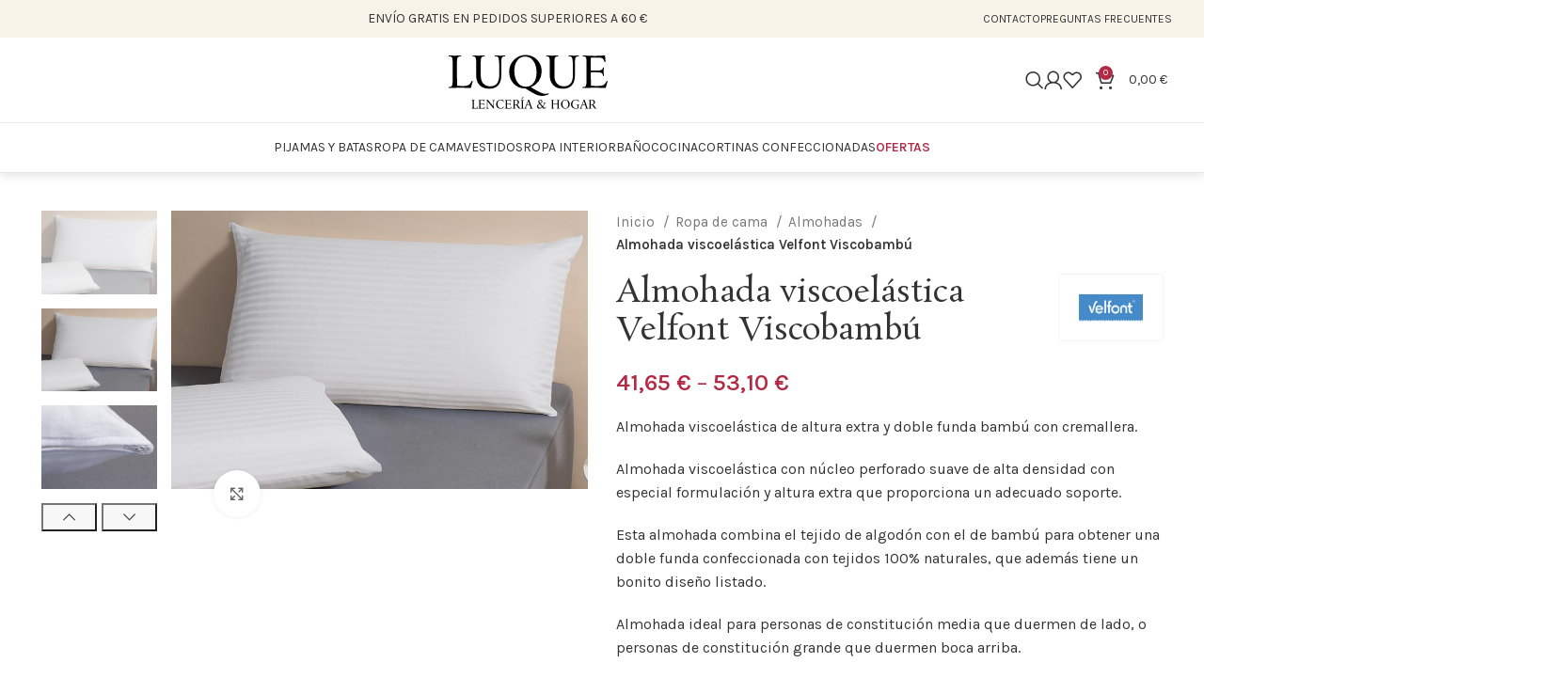

--- FILE ---
content_type: text/html; charset=UTF-8
request_url: https://lenceriayhogarluque.com/producto/almohada-viscoelastica-viscobambu/
body_size: 25590
content:
<!DOCTYPE html>
<html lang="es">
<head>
    <!-- Global site tag (gtag.js) - Google Analytics -->
    <script async src="https://www.googletagmanager.com/gtag/js?id=UA-177265432-1"></script>
    <script>
      window.dataLayer = window.dataLayer || [];
      function gtag(){dataLayer.push(arguments);}
      gtag('js', new Date());

      gtag('config', 'UA-177265432-1');
    </script>

	<meta charset="UTF-8">
	<meta name="viewport" content="width=device-width, initial-scale=1.0, maximum-scale=1.0, user-scalable=no">
	<link rel="profile" href="https://gmpg.org/xfn/11">
	<link rel="pingback" href="https://lenceriayhogarluque.com/xmlrpc.php">

	<meta name='robots' content='index, follow, max-image-preview:large, max-snippet:-1, max-video-preview:-1' />

	<!-- This site is optimized with the Yoast SEO plugin v22.6 - https://yoast.com/wordpress/plugins/seo/ -->
	<title>Almohada viscoelástica Velfont Viscobambú | Lencería y Hogar Luque</title>
	<meta name="description" content="Almohada viscoelástica de altura extra y doble funda bambú con cremallera.  Almohada viscoelástica con núcleo perforado suave de alta densidad con especial formulación y altura extra que proporciona un adecuado soporte.  Esta almohada combina el tejido de algodón con el de bambú para obtener una doble funda confeccionada con tejidos 100% naturales, que además tiene un bonito diseño listado.  Almohada ideal para personas de constitución media que duermen de lado, o personas de constitución grande que duermen boca arriba.  Por razones de higiene, no se admite devolución en este artículo si se ha desprecintado." />
	<link rel="canonical" href="https://lenceriayhogarluque.com/producto/almohada-viscoelastica-viscobambu/" />
	<meta property="og:locale" content="es_ES" />
	<meta property="og:type" content="article" />
	<meta property="og:title" content="Almohada viscoelástica Velfont Viscobambú | Lencería y Hogar Luque" />
	<meta property="og:description" content="Almohada viscoelástica de altura extra y doble funda bambú con cremallera.  Almohada viscoelástica con núcleo perforado suave de alta densidad con especial formulación y altura extra que proporciona un adecuado soporte.  Esta almohada combina el tejido de algodón con el de bambú para obtener una doble funda confeccionada con tejidos 100% naturales, que además tiene un bonito diseño listado.  Almohada ideal para personas de constitución media que duermen de lado, o personas de constitución grande que duermen boca arriba.  Por razones de higiene, no se admite devolución en este artículo si se ha desprecintado." />
	<meta property="og:url" content="https://lenceriayhogarluque.com/producto/almohada-viscoelastica-viscobambu/" />
	<meta property="og:site_name" content="Lencería y Hogar Luque" />
	<meta property="article:publisher" content="https://www.facebook.com/Lenceria-Y-Hogar-Luque-428520407173127/" />
	<meta property="article:modified_time" content="2024-11-22T19:45:19+00:00" />
	<meta property="og:image" content="https://lenceriayhogarluque.com/wp-content/uploads/2021/09/AL-VL-05290.jpg" />
	<meta property="og:image:width" content="840" />
	<meta property="og:image:height" content="560" />
	<meta property="og:image:type" content="image/jpeg" />
	<meta name="twitter:label1" content="Tiempo de lectura" />
	<meta name="twitter:data1" content="1 minuto" />
	<script type="application/ld+json" class="yoast-schema-graph">{"@context":"https://schema.org","@graph":[{"@type":"WebPage","@id":"https://lenceriayhogarluque.com/producto/almohada-viscoelastica-viscobambu/","url":"https://lenceriayhogarluque.com/producto/almohada-viscoelastica-viscobambu/","name":"Almohada viscoelástica Velfont Viscobambú | Lencería y Hogar Luque","isPartOf":{"@id":"https://lenceriayhogarluque.com/#website"},"primaryImageOfPage":{"@id":"https://lenceriayhogarluque.com/producto/almohada-viscoelastica-viscobambu/#primaryimage"},"image":{"@id":"https://lenceriayhogarluque.com/producto/almohada-viscoelastica-viscobambu/#primaryimage"},"thumbnailUrl":"https://lenceriayhogarluque.com/wp-content/uploads/2021/09/AL-VL-05290.jpg","datePublished":"2021-09-21T17:57:26+00:00","dateModified":"2024-11-22T19:45:19+00:00","description":"Almohada viscoelástica de altura extra y doble funda bambú con cremallera. Almohada viscoelástica con núcleo perforado suave de alta densidad con especial formulación y altura extra que proporciona un adecuado soporte. Esta almohada combina el tejido de algodón con el de bambú para obtener una doble funda confeccionada con tejidos 100% naturales, que además tiene un bonito diseño listado. Almohada ideal para personas de constitución media que duermen de lado, o personas de constitución grande que duermen boca arriba. Por razones de higiene, no se admite devolución en este artículo si se ha desprecintado.","breadcrumb":{"@id":"https://lenceriayhogarluque.com/producto/almohada-viscoelastica-viscobambu/#breadcrumb"},"inLanguage":"es","potentialAction":[{"@type":"ReadAction","target":["https://lenceriayhogarluque.com/producto/almohada-viscoelastica-viscobambu/"]}]},{"@type":"ImageObject","inLanguage":"es","@id":"https://lenceriayhogarluque.com/producto/almohada-viscoelastica-viscobambu/#primaryimage","url":"https://lenceriayhogarluque.com/wp-content/uploads/2021/09/AL-VL-05290.jpg","contentUrl":"https://lenceriayhogarluque.com/wp-content/uploads/2021/09/AL-VL-05290.jpg","width":840,"height":560},{"@type":"BreadcrumbList","@id":"https://lenceriayhogarluque.com/producto/almohada-viscoelastica-viscobambu/#breadcrumb","itemListElement":[{"@type":"ListItem","position":1,"name":"Portada","item":"https://lenceriayhogarluque.com/"},{"@type":"ListItem","position":2,"name":"Catálogo de productos","item":"https://lenceriayhogarluque.com/catalogo-de-productos/"},{"@type":"ListItem","position":3,"name":"Almohada viscoelástica Velfont Viscobambú"}]},{"@type":"WebSite","@id":"https://lenceriayhogarluque.com/#website","url":"https://lenceriayhogarluque.com/","name":"Lencería y Hogar Luque","description":"La más amplia colección de ropa de hogar y homewear. Ropa de cama, sábanas, fundas nórdicas, rellenos nórdicos, protectores y fundas de colchón, toallas, pijamas, batas y ropa interior.","publisher":{"@id":"https://lenceriayhogarluque.com/#organization"},"potentialAction":[{"@type":"SearchAction","target":{"@type":"EntryPoint","urlTemplate":"https://lenceriayhogarluque.com/?s={search_term_string}"},"query-input":"required name=search_term_string"}],"inLanguage":"es"},{"@type":"Organization","@id":"https://lenceriayhogarluque.com/#organization","name":"Lencería y Hogar Luque","url":"https://lenceriayhogarluque.com/","logo":{"@type":"ImageObject","inLanguage":"es","@id":"https://lenceriayhogarluque.com/#/schema/logo/image/","url":"https://lenceriayhogarluque.com/wp-content/uploads/2020/08/logo-luque.svg","contentUrl":"https://lenceriayhogarluque.com/wp-content/uploads/2020/08/logo-luque.svg","width":1,"height":1,"caption":"Lencería y Hogar Luque"},"image":{"@id":"https://lenceriayhogarluque.com/#/schema/logo/image/"},"sameAs":["https://www.facebook.com/Lenceria-Y-Hogar-Luque-428520407173127/"]}]}</script>
	<!-- / Yoast SEO plugin. -->


<link rel='dns-prefetch' href='//fonts.googleapis.com' />
<link rel="alternate" type="application/rss+xml" title="Lencería y Hogar Luque &raquo; Feed" href="https://lenceriayhogarluque.com/feed/" />
<link rel="alternate" type="application/rss+xml" title="Lencería y Hogar Luque &raquo; Feed de los comentarios" href="https://lenceriayhogarluque.com/comments/feed/" />
<style id='classic-theme-styles-inline-css' type='text/css'>
/*! This file is auto-generated */
.wp-block-button__link{color:#fff;background-color:#32373c;border-radius:9999px;box-shadow:none;text-decoration:none;padding:calc(.667em + 2px) calc(1.333em + 2px);font-size:1.125em}.wp-block-file__button{background:#32373c;color:#fff;text-decoration:none}
</style>
<style id='global-styles-inline-css' type='text/css'>
body{--wp--preset--color--black: #000000;--wp--preset--color--cyan-bluish-gray: #abb8c3;--wp--preset--color--white: #ffffff;--wp--preset--color--pale-pink: #f78da7;--wp--preset--color--vivid-red: #cf2e2e;--wp--preset--color--luminous-vivid-orange: #ff6900;--wp--preset--color--luminous-vivid-amber: #fcb900;--wp--preset--color--light-green-cyan: #7bdcb5;--wp--preset--color--vivid-green-cyan: #00d084;--wp--preset--color--pale-cyan-blue: #8ed1fc;--wp--preset--color--vivid-cyan-blue: #0693e3;--wp--preset--color--vivid-purple: #9b51e0;--wp--preset--gradient--vivid-cyan-blue-to-vivid-purple: linear-gradient(135deg,rgba(6,147,227,1) 0%,rgb(155,81,224) 100%);--wp--preset--gradient--light-green-cyan-to-vivid-green-cyan: linear-gradient(135deg,rgb(122,220,180) 0%,rgb(0,208,130) 100%);--wp--preset--gradient--luminous-vivid-amber-to-luminous-vivid-orange: linear-gradient(135deg,rgba(252,185,0,1) 0%,rgba(255,105,0,1) 100%);--wp--preset--gradient--luminous-vivid-orange-to-vivid-red: linear-gradient(135deg,rgba(255,105,0,1) 0%,rgb(207,46,46) 100%);--wp--preset--gradient--very-light-gray-to-cyan-bluish-gray: linear-gradient(135deg,rgb(238,238,238) 0%,rgb(169,184,195) 100%);--wp--preset--gradient--cool-to-warm-spectrum: linear-gradient(135deg,rgb(74,234,220) 0%,rgb(151,120,209) 20%,rgb(207,42,186) 40%,rgb(238,44,130) 60%,rgb(251,105,98) 80%,rgb(254,248,76) 100%);--wp--preset--gradient--blush-light-purple: linear-gradient(135deg,rgb(255,206,236) 0%,rgb(152,150,240) 100%);--wp--preset--gradient--blush-bordeaux: linear-gradient(135deg,rgb(254,205,165) 0%,rgb(254,45,45) 50%,rgb(107,0,62) 100%);--wp--preset--gradient--luminous-dusk: linear-gradient(135deg,rgb(255,203,112) 0%,rgb(199,81,192) 50%,rgb(65,88,208) 100%);--wp--preset--gradient--pale-ocean: linear-gradient(135deg,rgb(255,245,203) 0%,rgb(182,227,212) 50%,rgb(51,167,181) 100%);--wp--preset--gradient--electric-grass: linear-gradient(135deg,rgb(202,248,128) 0%,rgb(113,206,126) 100%);--wp--preset--gradient--midnight: linear-gradient(135deg,rgb(2,3,129) 0%,rgb(40,116,252) 100%);--wp--preset--font-size--small: 13px;--wp--preset--font-size--medium: 20px;--wp--preset--font-size--large: 36px;--wp--preset--font-size--x-large: 42px;--wp--preset--spacing--20: 0.44rem;--wp--preset--spacing--30: 0.67rem;--wp--preset--spacing--40: 1rem;--wp--preset--spacing--50: 1.5rem;--wp--preset--spacing--60: 2.25rem;--wp--preset--spacing--70: 3.38rem;--wp--preset--spacing--80: 5.06rem;--wp--preset--shadow--natural: 6px 6px 9px rgba(0, 0, 0, 0.2);--wp--preset--shadow--deep: 12px 12px 50px rgba(0, 0, 0, 0.4);--wp--preset--shadow--sharp: 6px 6px 0px rgba(0, 0, 0, 0.2);--wp--preset--shadow--outlined: 6px 6px 0px -3px rgba(255, 255, 255, 1), 6px 6px rgba(0, 0, 0, 1);--wp--preset--shadow--crisp: 6px 6px 0px rgba(0, 0, 0, 1);}:where(.is-layout-flex){gap: 0.5em;}:where(.is-layout-grid){gap: 0.5em;}body .is-layout-flow > .alignleft{float: left;margin-inline-start: 0;margin-inline-end: 2em;}body .is-layout-flow > .alignright{float: right;margin-inline-start: 2em;margin-inline-end: 0;}body .is-layout-flow > .aligncenter{margin-left: auto !important;margin-right: auto !important;}body .is-layout-constrained > .alignleft{float: left;margin-inline-start: 0;margin-inline-end: 2em;}body .is-layout-constrained > .alignright{float: right;margin-inline-start: 2em;margin-inline-end: 0;}body .is-layout-constrained > .aligncenter{margin-left: auto !important;margin-right: auto !important;}body .is-layout-constrained > :where(:not(.alignleft):not(.alignright):not(.alignfull)){max-width: var(--wp--style--global--content-size);margin-left: auto !important;margin-right: auto !important;}body .is-layout-constrained > .alignwide{max-width: var(--wp--style--global--wide-size);}body .is-layout-flex{display: flex;}body .is-layout-flex{flex-wrap: wrap;align-items: center;}body .is-layout-flex > *{margin: 0;}body .is-layout-grid{display: grid;}body .is-layout-grid > *{margin: 0;}:where(.wp-block-columns.is-layout-flex){gap: 2em;}:where(.wp-block-columns.is-layout-grid){gap: 2em;}:where(.wp-block-post-template.is-layout-flex){gap: 1.25em;}:where(.wp-block-post-template.is-layout-grid){gap: 1.25em;}.has-black-color{color: var(--wp--preset--color--black) !important;}.has-cyan-bluish-gray-color{color: var(--wp--preset--color--cyan-bluish-gray) !important;}.has-white-color{color: var(--wp--preset--color--white) !important;}.has-pale-pink-color{color: var(--wp--preset--color--pale-pink) !important;}.has-vivid-red-color{color: var(--wp--preset--color--vivid-red) !important;}.has-luminous-vivid-orange-color{color: var(--wp--preset--color--luminous-vivid-orange) !important;}.has-luminous-vivid-amber-color{color: var(--wp--preset--color--luminous-vivid-amber) !important;}.has-light-green-cyan-color{color: var(--wp--preset--color--light-green-cyan) !important;}.has-vivid-green-cyan-color{color: var(--wp--preset--color--vivid-green-cyan) !important;}.has-pale-cyan-blue-color{color: var(--wp--preset--color--pale-cyan-blue) !important;}.has-vivid-cyan-blue-color{color: var(--wp--preset--color--vivid-cyan-blue) !important;}.has-vivid-purple-color{color: var(--wp--preset--color--vivid-purple) !important;}.has-black-background-color{background-color: var(--wp--preset--color--black) !important;}.has-cyan-bluish-gray-background-color{background-color: var(--wp--preset--color--cyan-bluish-gray) !important;}.has-white-background-color{background-color: var(--wp--preset--color--white) !important;}.has-pale-pink-background-color{background-color: var(--wp--preset--color--pale-pink) !important;}.has-vivid-red-background-color{background-color: var(--wp--preset--color--vivid-red) !important;}.has-luminous-vivid-orange-background-color{background-color: var(--wp--preset--color--luminous-vivid-orange) !important;}.has-luminous-vivid-amber-background-color{background-color: var(--wp--preset--color--luminous-vivid-amber) !important;}.has-light-green-cyan-background-color{background-color: var(--wp--preset--color--light-green-cyan) !important;}.has-vivid-green-cyan-background-color{background-color: var(--wp--preset--color--vivid-green-cyan) !important;}.has-pale-cyan-blue-background-color{background-color: var(--wp--preset--color--pale-cyan-blue) !important;}.has-vivid-cyan-blue-background-color{background-color: var(--wp--preset--color--vivid-cyan-blue) !important;}.has-vivid-purple-background-color{background-color: var(--wp--preset--color--vivid-purple) !important;}.has-black-border-color{border-color: var(--wp--preset--color--black) !important;}.has-cyan-bluish-gray-border-color{border-color: var(--wp--preset--color--cyan-bluish-gray) !important;}.has-white-border-color{border-color: var(--wp--preset--color--white) !important;}.has-pale-pink-border-color{border-color: var(--wp--preset--color--pale-pink) !important;}.has-vivid-red-border-color{border-color: var(--wp--preset--color--vivid-red) !important;}.has-luminous-vivid-orange-border-color{border-color: var(--wp--preset--color--luminous-vivid-orange) !important;}.has-luminous-vivid-amber-border-color{border-color: var(--wp--preset--color--luminous-vivid-amber) !important;}.has-light-green-cyan-border-color{border-color: var(--wp--preset--color--light-green-cyan) !important;}.has-vivid-green-cyan-border-color{border-color: var(--wp--preset--color--vivid-green-cyan) !important;}.has-pale-cyan-blue-border-color{border-color: var(--wp--preset--color--pale-cyan-blue) !important;}.has-vivid-cyan-blue-border-color{border-color: var(--wp--preset--color--vivid-cyan-blue) !important;}.has-vivid-purple-border-color{border-color: var(--wp--preset--color--vivid-purple) !important;}.has-vivid-cyan-blue-to-vivid-purple-gradient-background{background: var(--wp--preset--gradient--vivid-cyan-blue-to-vivid-purple) !important;}.has-light-green-cyan-to-vivid-green-cyan-gradient-background{background: var(--wp--preset--gradient--light-green-cyan-to-vivid-green-cyan) !important;}.has-luminous-vivid-amber-to-luminous-vivid-orange-gradient-background{background: var(--wp--preset--gradient--luminous-vivid-amber-to-luminous-vivid-orange) !important;}.has-luminous-vivid-orange-to-vivid-red-gradient-background{background: var(--wp--preset--gradient--luminous-vivid-orange-to-vivid-red) !important;}.has-very-light-gray-to-cyan-bluish-gray-gradient-background{background: var(--wp--preset--gradient--very-light-gray-to-cyan-bluish-gray) !important;}.has-cool-to-warm-spectrum-gradient-background{background: var(--wp--preset--gradient--cool-to-warm-spectrum) !important;}.has-blush-light-purple-gradient-background{background: var(--wp--preset--gradient--blush-light-purple) !important;}.has-blush-bordeaux-gradient-background{background: var(--wp--preset--gradient--blush-bordeaux) !important;}.has-luminous-dusk-gradient-background{background: var(--wp--preset--gradient--luminous-dusk) !important;}.has-pale-ocean-gradient-background{background: var(--wp--preset--gradient--pale-ocean) !important;}.has-electric-grass-gradient-background{background: var(--wp--preset--gradient--electric-grass) !important;}.has-midnight-gradient-background{background: var(--wp--preset--gradient--midnight) !important;}.has-small-font-size{font-size: var(--wp--preset--font-size--small) !important;}.has-medium-font-size{font-size: var(--wp--preset--font-size--medium) !important;}.has-large-font-size{font-size: var(--wp--preset--font-size--large) !important;}.has-x-large-font-size{font-size: var(--wp--preset--font-size--x-large) !important;}
.wp-block-navigation a:where(:not(.wp-element-button)){color: inherit;}
:where(.wp-block-post-template.is-layout-flex){gap: 1.25em;}:where(.wp-block-post-template.is-layout-grid){gap: 1.25em;}
:where(.wp-block-columns.is-layout-flex){gap: 2em;}:where(.wp-block-columns.is-layout-grid){gap: 2em;}
.wp-block-pullquote{font-size: 1.5em;line-height: 1.6;}
</style>
<style id='woocommerce-inline-inline-css' type='text/css'>
.woocommerce form .form-row .required { visibility: visible; }
</style>
<link rel='stylesheet' id='wpo_min-header-0-css' href='https://lenceriayhogarluque.com/wp-content/cache/wpo-minify/1768554235/assets/wpo-minify-header-4b70e1df.min.css' type='text/css' media='all' />
<link rel="preconnect" href="https://fonts.gstatic.com/" crossorigin><script type='text/javascript' src='https://lenceriayhogarluque.com/wp-content/cache/wpo-minify/1768554235/assets/wpo-minify-header-5a522089.min.js' id='wpo_min-header-0-js'></script>
<link rel="https://api.w.org/" href="https://lenceriayhogarluque.com/wp-json/" /><link rel="alternate" type="application/json" href="https://lenceriayhogarluque.com/wp-json/wp/v2/product/21407" /><link rel="EditURI" type="application/rsd+xml" title="RSD" href="https://lenceriayhogarluque.com/xmlrpc.php?rsd" />
<link rel="alternate" type="application/json+oembed" href="https://lenceriayhogarluque.com/wp-json/oembed/1.0/embed?url=https%3A%2F%2Flenceriayhogarluque.com%2Fproducto%2Falmohada-viscoelastica-viscobambu%2F" />
<link rel="alternate" type="text/xml+oembed" href="https://lenceriayhogarluque.com/wp-json/oembed/1.0/embed?url=https%3A%2F%2Flenceriayhogarluque.com%2Fproducto%2Falmohada-viscoelastica-viscobambu%2F&#038;format=xml" />
<!-- This site is powered by WooCommerce Redsys Gateway Light v.5.2.2 - https://es.wordpress.org/plugins/woo-redsys-gateway-light/ -->					<meta name="viewport" content="width=device-width, initial-scale=1.0, maximum-scale=1.0, user-scalable=no">
										<noscript><style>.woocommerce-product-gallery{ opacity: 1 !important; }</style></noscript>
	<meta name="generator" content="Elementor 3.27.7; features: additional_custom_breakpoints; settings: css_print_method-external, google_font-enabled, font_display-auto">
			<style>
				.e-con.e-parent:nth-of-type(n+4):not(.e-lazyloaded):not(.e-no-lazyload),
				.e-con.e-parent:nth-of-type(n+4):not(.e-lazyloaded):not(.e-no-lazyload) * {
					background-image: none !important;
				}
				@media screen and (max-height: 1024px) {
					.e-con.e-parent:nth-of-type(n+3):not(.e-lazyloaded):not(.e-no-lazyload),
					.e-con.e-parent:nth-of-type(n+3):not(.e-lazyloaded):not(.e-no-lazyload) * {
						background-image: none !important;
					}
				}
				@media screen and (max-height: 640px) {
					.e-con.e-parent:nth-of-type(n+2):not(.e-lazyloaded):not(.e-no-lazyload),
					.e-con.e-parent:nth-of-type(n+2):not(.e-lazyloaded):not(.e-no-lazyload) * {
						background-image: none !important;
					}
				}
			</style>
			<link rel="icon" href="https://lenceriayhogarluque.com/wp-content/uploads/2020/08/cropped-favicon-32x32.png" sizes="32x32" />
<link rel="icon" href="https://lenceriayhogarluque.com/wp-content/uploads/2020/08/cropped-favicon-192x192.png" sizes="192x192" />
<link rel="apple-touch-icon" href="https://lenceriayhogarluque.com/wp-content/uploads/2020/08/cropped-favicon-180x180.png" />
<meta name="msapplication-TileImage" content="https://lenceriayhogarluque.com/wp-content/uploads/2020/08/cropped-favicon-270x270.png" />
<style>
		
		</style>			<style id="wd-style-header_917496-css" data-type="wd-style-header_917496">
				:root{
	--wd-top-bar-h: 40px;
	--wd-top-bar-sm-h: 38px;
	--wd-top-bar-sticky-h: 0.001px;

	--wd-header-general-h: 90px;
	--wd-header-general-sm-h: 60px;
	--wd-header-general-sticky-h: 0.001px;

	--wd-header-bottom-h: 52px;
	--wd-header-bottom-sm-h: 0.001px;
	--wd-header-bottom-sticky-h: 0.001px;

	--wd-header-clone-h: 60px;
}

.whb-top-bar .wd-dropdown {
	margin-top: 0px;
}

.whb-top-bar .wd-dropdown:after {
	height: 10px;
}


.whb-header-bottom .wd-dropdown {
	margin-top: 6px;
}

.whb-header-bottom .wd-dropdown:after {
	height: 16px;
}


.whb-header .whb-header-bottom .wd-header-cats {
	margin-top: -1px;
	margin-bottom: -1px;
	height: calc(100% + 2px);
}

.whb-clone.whb-sticked .wd-dropdown {
	margin-top: 10px;
}

.whb-clone.whb-sticked .wd-dropdown:after {
	height: 20px;
}

@media (min-width: 1025px) {
		.whb-top-bar-inner {
		height: 40px;
		max-height: 40px;
	}

		
		.whb-general-header-inner {
		height: 90px;
		max-height: 90px;
	}

		
		.whb-header-bottom-inner {
		height: 52px;
		max-height: 52px;
	}

		
			.whb-clone .whb-general-header-inner {
		height: 60px;
		max-height: 60px;
	}
	
	}

@media (max-width: 1024px) {
		.whb-top-bar-inner {
		height: 38px;
		max-height: 38px;
	}
	
		.whb-general-header-inner {
		height: 60px;
		max-height: 60px;
	}
	
	
			.whb-clone .whb-general-header-inner {
		height: 60px;
		max-height: 60px;
	}
	
	}
		
.whb-top-bar {
	background-color: rgba(248, 243, 233, 1);
}

.whb-general-header {
	border-color: rgba(232, 232, 232, 1);border-bottom-width: 1px;border-bottom-style: solid;
}

.whb-header-bottom {
	border-color: rgba(232, 232, 232, 1);border-bottom-width: 1px;border-bottom-style: solid;
}
			</style>
			</head>

<body data-rsssl=1 class="product-template-default single single-product postid-21407 theme-woodmart woocommerce woocommerce-page woocommerce-no-js wrapper-full-width  woodmart-product-design-default categories-accordion-on woodmart-archive-shop woodmart-ajax-shop-on offcanvas-sidebar-mobile offcanvas-sidebar-tablet notifications-sticky elementor-default elementor-kit-8022">
		
	<div class="website-wrapper">

		
			<!-- HEADER -->
			<header class="whb-header whb-header_917496 whb-sticky-shadow whb-scroll-slide whb-sticky-clone">

				<div class="whb-main-header">
	
<div class="whb-row whb-top-bar whb-not-sticky-row whb-with-bg whb-without-border whb-color-dark whb-flex-equal-sides">
	<div class="container">
		<div class="whb-flex-row whb-top-bar-inner">
			<div class="whb-column whb-col-left whb-visible-lg whb-empty-column">
	</div>
<div class="whb-column whb-col-center whb-visible-lg">
	
<div class="wd-header-text set-cont-mb-s reset-last-child "><p style="text-align: center; font-size: 14px; color: #343434; text-transform: uppercase;"><span class="visible-xs">Envío gratis
en pedidos superiores a <span class="precio">60 €</span></span></p></div>
</div>
<div class="whb-column whb-col-right whb-visible-lg">
	
<div class="wd-header-nav wd-header-secondary-nav text-right" role="navigation" aria-label="Secondary navigation">
	<ul id="menu-top-bar-right" class="menu wd-nav wd-nav-secondary wd-style-separated wd-gap-s"><li id="menu-item-13999" class="menu-item menu-item-type-post_type menu-item-object-page menu-item-13999 item-level-0 menu-simple-dropdown wd-event-hover" ><a href="https://lenceriayhogarluque.com/contacto/" class="woodmart-nav-link"><span class="nav-link-text">Contacto</span></a></li>
<li id="menu-item-14000" class="menu-item menu-item-type-post_type menu-item-object-page menu-item-14000 item-level-0 menu-simple-dropdown wd-event-hover" ><a href="https://lenceriayhogarluque.com/preguntas-frecuentes/" class="woodmart-nav-link"><span class="nav-link-text">Preguntas frecuentes</span></a></li>
</ul></div><!--END MAIN-NAV-->
</div>
<div class="whb-column whb-col-mobile whb-hidden-lg">
	
<div class="wd-header-text set-cont-mb-s reset-last-child "><p style="text-align: center; font-size: 14px; color: #343434; text-transform: uppercase;"><span class="visible-xs">Envío gratis
en pedidos superiores a <span class="precio">60 €</span></span></p></div>
</div>
		</div>
	</div>
</div>

<div class="whb-row whb-general-header whb-not-sticky-row whb-without-bg whb-border-fullwidth whb-color-dark whb-flex-equal-sides">
	<div class="container">
		<div class="whb-flex-row whb-general-header-inner">
			<div class="whb-column whb-col-left whb-visible-lg whb-empty-column">
	</div>
<div class="whb-column whb-col-center whb-visible-lg">
	<div class="site-logo">
	<a href="https://lenceriayhogarluque.com/" class="wd-logo wd-main-logo" rel="home">
		<img src="https://lenceriayhogarluque.com/wp-content/uploads/2020/08/logo-luque.svg" alt="Lencería y Hogar Luque" style="max-width: 250px;" />	</a>
	</div>
</div>
<div class="whb-column whb-col-right whb-visible-lg">
	<div class="wd-header-search wd-tools-element wd-design-1 wd-style-icon wd-display-full-screen whb-9x1ytaxq7aphtb3npidp" title="Search">
	<a href="javascript:void(0);" aria-label="Search">
		
			<span class="wd-tools-icon">
							</span>

			<span class="wd-tools-text">
				Search			</span>

			</a>
	</div>
<div class="wd-header-my-account wd-tools-element wd-event-hover wd-design-1 wd-account-style-icon whb-vssfpylqqax9pvkfnxoz">
			<a href="https://lenceriayhogarluque.com/mi-cuenta/" title="Mi cuenta">
			
				<span class="wd-tools-icon">
									</span>
				<span class="wd-tools-text">
				Iniciar sesión			</span>

					</a>

			</div>

<div class="wd-header-wishlist wd-tools-element wd-style-icon wd-with-count wd-design-2 whb-a22wdkiy3r40yw2paskq" title="My Wishlist">
	<a href="https://lenceriayhogarluque.com/favoritos/">
		
			<span class="wd-tools-icon">
				
									<span class="wd-tools-count">
						0					</span>
							</span>

			<span class="wd-tools-text">
				Mis favoritos			</span>

			</a>
</div>

<div class="wd-header-cart wd-tools-element wd-design-5 cart-widget-opener whb-nedhm962r512y1xz9j06">
	<a href="https://lenceriayhogarluque.com/carrito/" title="Carrito">
		
			<span class="wd-tools-icon">
															<span class="wd-cart-number wd-tools-count">0 <span>items</span></span>
									</span>
			<span class="wd-tools-text">
				
										<span class="wd-cart-subtotal"><span class="woocommerce-Price-amount amount"><bdi>0,00&nbsp;<span class="woocommerce-Price-currencySymbol">&euro;</span></bdi></span></span>
					</span>

			</a>
	</div>
</div>
<div class="whb-column whb-mobile-left whb-hidden-lg">
	<div class="wd-tools-element wd-header-mobile-nav wd-style-text wd-design-1 whb-g1k0m1tib7raxrwkm1t3">
	<a href="#" rel="nofollow" aria-label="Open mobile menu">
		
		<span class="wd-tools-icon">
					</span>

		<span class="wd-tools-text">Menú</span>

			</a>
</div><!--END wd-header-mobile-nav--></div>
<div class="whb-column whb-mobile-center whb-hidden-lg">
	<div class="site-logo">
	<a href="https://lenceriayhogarluque.com/" class="wd-logo wd-main-logo" rel="home">
		<img src="https://lenceriayhogarluque.com/wp-content/uploads/2020/08/logo-luque.svg" alt="Lencería y Hogar Luque" style="max-width: 190px;" />	</a>
	</div>
</div>
<div class="whb-column whb-mobile-right whb-hidden-lg">
	
<div class="wd-header-cart wd-tools-element wd-design-5 cart-widget-opener whb-trk5sfmvib0ch1s1qbtc">
	<a href="https://lenceriayhogarluque.com/carrito/" title="Carrito">
		
			<span class="wd-tools-icon">
															<span class="wd-cart-number wd-tools-count">0 <span>items</span></span>
									</span>
			<span class="wd-tools-text">
				
										<span class="wd-cart-subtotal"><span class="woocommerce-Price-amount amount"><bdi>0,00&nbsp;<span class="woocommerce-Price-currencySymbol">&euro;</span></bdi></span></span>
					</span>

			</a>
	</div>
</div>
		</div>
	</div>
</div>

<div class="whb-row whb-header-bottom whb-not-sticky-row whb-without-bg whb-border-fullwidth whb-color-dark whb-hidden-mobile whb-flex-flex-middle">
	<div class="container">
		<div class="whb-flex-row whb-header-bottom-inner">
			<div class="whb-column whb-col-left whb-visible-lg whb-empty-column">
	</div>
<div class="whb-column whb-col-center whb-visible-lg">
	<div class="wd-header-nav wd-header-main-nav text-center wd-design-1" role="navigation" aria-label="Main navigation">
	<ul id="menu-principal" class="menu wd-nav wd-nav-main wd-style-default wd-gap-s"><li id="menu-item-9958" class="menu-item menu-item-type-taxonomy menu-item-object-product_cat menu-item-has-children menu-item-9958 item-level-0 menu-mega-dropdown wd-event-hover dropdown-with-height" style="--wd-dropdown-height: 100px;--wd-dropdown-width: 750px;"><a href="https://lenceriayhogarluque.com/categoria-producto/pijamas-batas/" class="woodmart-nav-link"><span class="nav-link-text">Pijamas y batas</span></a><div class="color-scheme-dark wd-design-sized wd-dropdown-menu wd-dropdown"><div class="container">
<ul class="wd-sub-menu row color-scheme-dark">
	<li id="menu-item-14375" class="menu-item menu-item-type-custom menu-item-object-custom menu-item-has-children menu-item-14375 item-level-1 wd-event-hover col-auto" ><a href="https://lenceriayhogarluque.com/categoria-producto/pijamas-batas/mujer/" class="woodmart-nav-link">Mujer</a>
	<ul class="sub-sub-menu">
		<li id="menu-item-8214" class="menu-item menu-item-type-taxonomy menu-item-object-product_cat menu-item-8214 item-level-2 wd-event-hover" ><a href="https://lenceriayhogarluque.com/categoria-producto/pijamas-batas/mujer/pijamas-mujer/" class="woodmart-nav-link">Pijamas</a></li>
		<li id="menu-item-44033" class="menu-item menu-item-type-custom menu-item-object-custom menu-item-44033 item-level-2 wd-event-hover" ><a href="https://lenceriayhogarluque.com/categoria-producto/pijamas-batas/batas-mujer/" class="woodmart-nav-link">Batas</a></li>
		<li id="menu-item-19493" class="menu-item menu-item-type-taxonomy menu-item-object-product_cat menu-item-19493 item-level-2 wd-event-hover" ><a href="https://lenceriayhogarluque.com/categoria-producto/pijamas-batas/mujer/camisones/" class="woodmart-nav-link">Camisones</a></li>
	</ul>
</li>
	<li id="menu-item-14376" class="menu-item menu-item-type-custom menu-item-object-custom menu-item-has-children menu-item-14376 item-level-1 wd-event-hover col-auto" ><a href="https://lenceriayhogarluque.com/categoria-producto/pijamas-batas/hombre/" class="woodmart-nav-link">Hombre</a>
	<ul class="sub-sub-menu">
		<li id="menu-item-8213" class="menu-item menu-item-type-taxonomy menu-item-object-product_cat menu-item-8213 item-level-2 wd-event-hover" ><a href="https://lenceriayhogarluque.com/categoria-producto/pijamas-batas/hombre/pijamas-hombre/" class="woodmart-nav-link">Pijamas</a></li>
		<li id="menu-item-21560" class="menu-item menu-item-type-taxonomy menu-item-object-product_cat menu-item-21560 item-level-2 wd-event-hover" ><a href="https://lenceriayhogarluque.com/categoria-producto/pijamas-batas/hombre/batas-hombre/" class="woodmart-nav-link">Batas</a></li>
		<li id="menu-item-33312" class="menu-item menu-item-type-taxonomy menu-item-object-product_cat menu-item-33312 item-level-2 wd-event-hover" ><a href="https://lenceriayhogarluque.com/categoria-producto/pijamas-batas/hombre/batas-polar-hombre/" class="woodmart-nav-link">Batas polar</a></li>
	</ul>
</li>
</ul>
</div>
</div>
</li>
<li id="menu-item-8562" class="menu-item menu-item-type-taxonomy menu-item-object-product_cat current-product-ancestor current-menu-parent current-product-parent menu-item-has-children menu-item-8562 item-level-0 menu-mega-dropdown wd-event-hover dropdown-with-height" style="--wd-dropdown-height: 150px;--wd-dropdown-width: 1200px;"><a href="https://lenceriayhogarluque.com/categoria-producto/dormitorio/" class="woodmart-nav-link"><span class="nav-link-text">Ropa de cama</span></a><div class="color-scheme-dark wd-design-full-width wd-dropdown-menu wd-dropdown"><div class="container">
<ul class="wd-sub-menu row color-scheme-dark">
	<li id="menu-item-8305" class="menu-item menu-item-type-taxonomy menu-item-object-product_cat menu-item-has-children menu-item-8305 item-level-1 wd-event-hover col-auto" ><a href="https://lenceriayhogarluque.com/categoria-producto/dormitorio/sabanas/" class="woodmart-nav-link">Sábanas</a>
	<ul class="sub-sub-menu">
		<li id="menu-item-44034" class="menu-item menu-item-type-custom menu-item-object-custom menu-item-44034 item-level-2 wd-event-hover" ><a href="https://lenceriayhogarluque.com/categoria-producto/dormitorio/sabanas/juegos-de-sabanas/" class="woodmart-nav-link">Juegos de sábanas</a></li>
		<li id="menu-item-44035" class="menu-item menu-item-type-custom menu-item-object-custom menu-item-44035 item-level-2 wd-event-hover" ><a href="https://lenceriayhogarluque.com/categoria-producto/dormitorio/sabanas/juegos-nordicos/" class="woodmart-nav-link">Juegos de funda nórdica</a></li>
		<li id="menu-item-44036" class="menu-item menu-item-type-custom menu-item-object-custom menu-item-44036 item-level-2 wd-event-hover" ><a href="https://lenceriayhogarluque.com/categoria-producto/dormitorio/sabanas/sabanas-encimeras/" class="woodmart-nav-link">Sábanas encimeras</a></li>
		<li id="menu-item-44037" class="menu-item menu-item-type-custom menu-item-object-custom menu-item-44037 item-level-2 wd-event-hover" ><a href="https://lenceriayhogarluque.com/categoria-producto/dormitorio/sabanas/sabanas-bajeras/" class="woodmart-nav-link">Sábanas bajeras</a></li>
		<li id="menu-item-44600" class="menu-item menu-item-type-custom menu-item-object-custom menu-item-44600 item-level-2 wd-event-hover" ><a href="https://lenceriayhogarluque.com/categoria-producto/dormitorio/sabanas/fundas-nordicas/" class="woodmart-nav-link">Fundas nórdicas</a></li>
		<li id="menu-item-44038" class="menu-item menu-item-type-custom menu-item-object-custom menu-item-44038 item-level-2 wd-event-hover" ><a href="https://lenceriayhogarluque.com/categoria-producto/dormitorio/sabanas/fundas-de-almohada/" class="woodmart-nav-link">Fundas de almohada</a></li>
	</ul>
</li>
	<li id="menu-item-48221" class="menu-item menu-item-type-custom menu-item-object-custom menu-item-has-children menu-item-48221 item-level-1 wd-event-hover col-auto" ><a href="https://lenceriayhogarluque.com/categoria-producto/dormitorio/colchas-y-edredones/" class="woodmart-nav-link">Colchas y edredones</a>
	<ul class="sub-sub-menu">
		<li id="menu-item-46757" class="menu-item menu-item-type-custom menu-item-object-custom menu-item-46757 item-level-2 wd-event-hover" ><a href="https://lenceriayhogarluque.com/categoria-producto/dormitorio/colchas/" class="woodmart-nav-link">Colchas</a></li>
		<li id="menu-item-20039" class="menu-item menu-item-type-taxonomy menu-item-object-product_cat menu-item-20039 item-level-2 wd-event-hover" ><a href="https://lenceriayhogarluque.com/categoria-producto/dormitorio/colchas-y-edredones/colchas-bouti/" class="woodmart-nav-link">Colchas bouti</a></li>
		<li id="menu-item-14351" class="menu-item menu-item-type-custom menu-item-object-custom menu-item-14351 item-level-2 wd-event-hover" ><a href="https://lenceriayhogarluque.com/categoria-producto/dormitorio/colchas-edredon/" class="woodmart-nav-link">Colchas edredón</a></li>
		<li id="menu-item-14350" class="menu-item menu-item-type-custom menu-item-object-custom menu-item-14350 item-level-2 wd-event-hover" ><a href="https://lenceriayhogarluque.com/categoria-producto/dormitorio/edredones/" class="woodmart-nav-link">Edredones</a></li>
		<li id="menu-item-14352" class="menu-item menu-item-type-custom menu-item-object-custom menu-item-14352 item-level-2 wd-event-hover" ><a href="https://lenceriayhogarluque.com/categoria-producto/dormitorio/edredones-ajustables//" class="woodmart-nav-link">Edredones ajustables</a></li>
		<li id="menu-item-14353" class="menu-item menu-item-type-taxonomy menu-item-object-product_cat menu-item-14353 item-level-2 wd-event-hover" ><a href="https://lenceriayhogarluque.com/categoria-producto/dormitorio/colchas-y-edredones/nordicos/" class="woodmart-nav-link">Rellenos nórdicos</a></li>
	</ul>
</li>
	<li id="menu-item-11330" class="menu-item menu-item-type-taxonomy menu-item-object-product_cat menu-item-has-children menu-item-11330 item-level-1 wd-event-hover col-auto" ><a href="https://lenceriayhogarluque.com/categoria-producto/dormitorio/proteccion/" class="woodmart-nav-link">Protección</a>
	<ul class="sub-sub-menu">
		<li id="menu-item-11333" class="menu-item menu-item-type-taxonomy menu-item-object-product_cat menu-item-11333 item-level-2 wd-event-hover" ><a href="https://lenceriayhogarluque.com/categoria-producto/dormitorio/proteccion/protectores-colchon/" class="woodmart-nav-link">Protectores colchón</a></li>
		<li id="menu-item-11332" class="menu-item menu-item-type-taxonomy menu-item-object-product_cat menu-item-11332 item-level-2 wd-event-hover" ><a href="https://lenceriayhogarluque.com/categoria-producto/dormitorio/proteccion/fundas-colchon/" class="woodmart-nav-link">Fundas colchón</a></li>
		<li id="menu-item-11331" class="menu-item menu-item-type-taxonomy menu-item-object-product_cat menu-item-11331 item-level-2 wd-event-hover" ><a href="https://lenceriayhogarluque.com/categoria-producto/dormitorio/proteccion/fundas-proteccion-almohada/" class="woodmart-nav-link">Fundas protección almohada</a></li>
		<li id="menu-item-24787" class="menu-item menu-item-type-taxonomy menu-item-object-product_cat menu-item-24787 item-level-2 wd-event-hover" ><a href="https://lenceriayhogarluque.com/categoria-producto/dormitorio/proteccion/sobrecolchon-topper/" class="woodmart-nav-link">Sobrecolchón &#8211; topper</a></li>
	</ul>
</li>
	<li id="menu-item-21393" class="menu-item menu-item-type-taxonomy menu-item-object-product_cat current-product-ancestor current-menu-parent current-product-parent menu-item-has-children menu-item-21393 item-level-1 wd-event-hover col-auto" ><a href="https://lenceriayhogarluque.com/categoria-producto/dormitorio/almohadas/" class="woodmart-nav-link">Almohadas</a>
	<ul class="sub-sub-menu">
		<li id="menu-item-21394" class="menu-item menu-item-type-custom menu-item-object-custom menu-item-21394 item-level-2 wd-event-hover" ><a href="https://lenceriayhogarluque.com/categoria-producto/dormitorio/almohadas/?filter_tipo-de-ropa-interior=viscoelastica" class="woodmart-nav-link">Viscoelásticas</a></li>
		<li id="menu-item-21395" class="menu-item menu-item-type-custom menu-item-object-custom menu-item-21395 item-level-2 wd-event-hover" ><a href="https://lenceriayhogarluque.com/categoria-producto/dormitorio/almohadas/?filter_tipo-de-ropa-interior=de-fibra" class="woodmart-nav-link">De fibra</a></li>
	</ul>
</li>
	<li id="menu-item-22582" class="menu-item menu-item-type-custom menu-item-object-custom menu-item-has-children menu-item-22582 item-level-1 wd-event-hover col-auto" ><a href="https://lenceriayhogarluque.com/categoria-producto/dormitorio/mas-ropa-de-cama/" class="woodmart-nav-link">Más ropa de cama</a>
	<ul class="sub-sub-menu">
		<li id="menu-item-21563" class="menu-item menu-item-type-taxonomy menu-item-object-product_cat menu-item-21563 item-level-2 wd-event-hover" ><a href="https://lenceriayhogarluque.com/categoria-producto/dormitorio/mas-ropa-de-cama/mantas-plaid/" class="woodmart-nav-link">Mantas plaid</a></li>
	</ul>
</li>
</ul>
</div>
</div>
</li>
<li id="menu-item-24481" class="menu-item menu-item-type-taxonomy menu-item-object-product_cat menu-item-24481 item-level-0 menu-simple-dropdown wd-event-hover" ><a href="https://lenceriayhogarluque.com/categoria-producto/vestidos/" class="woodmart-nav-link"><span class="nav-link-text">Vestidos</span></a></li>
<li id="menu-item-14197" class="menu-item menu-item-type-taxonomy menu-item-object-product_cat menu-item-has-children menu-item-14197 item-level-0 menu-mega-dropdown wd-event-hover dropdown-with-height" style="--wd-dropdown-height: 100px;--wd-dropdown-width: 750px;"><a href="https://lenceriayhogarluque.com/categoria-producto/ropa-interior/" class="woodmart-nav-link"><span class="nav-link-text">Ropa interior</span></a><div class="color-scheme-dark wd-design-sized wd-dropdown-menu wd-dropdown"><div class="container">
<ul class="wd-sub-menu row color-scheme-dark">
	<li id="menu-item-14360" class="menu-item menu-item-type-taxonomy menu-item-object-product_cat menu-item-has-children menu-item-14360 item-level-1 wd-event-hover col-auto" ><a href="https://lenceriayhogarluque.com/categoria-producto/ropa-interior/ropa-interior-femenina/" class="woodmart-nav-link">Mujer</a>
	<ul class="sub-sub-menu">
		<li id="menu-item-14362" class="menu-item menu-item-type-taxonomy menu-item-object-product_cat menu-item-14362 item-level-2 wd-event-hover" ><a href="https://lenceriayhogarluque.com/categoria-producto/ropa-interior/ropa-interior-femenina/bragas/" class="woodmart-nav-link">Bragas y bikinis</a></li>
		<li id="menu-item-14364" class="menu-item menu-item-type-taxonomy menu-item-object-product_cat menu-item-14364 item-level-2 wd-event-hover" ><a href="https://lenceriayhogarluque.com/categoria-producto/ropa-interior/ropa-interior-femenina/camisetas-interiores-mujer/" class="woodmart-nav-link">Camisetas</a></li>
		<li id="menu-item-22270" class="menu-item menu-item-type-taxonomy menu-item-object-product_cat menu-item-22270 item-level-2 wd-event-hover" ><a href="https://lenceriayhogarluque.com/categoria-producto/ropa-interior/ropa-interior-femenina/calcetines-mujer/" class="woodmart-nav-link">Calcetines</a></li>
		<li id="menu-item-25517" class="menu-item menu-item-type-taxonomy menu-item-object-product_cat menu-item-25517 item-level-2 wd-event-hover" ><a href="https://lenceriayhogarluque.com/categoria-producto/ropa-interior/ropa-interior-femenina/sujetadores/" class="woodmart-nav-link">Sujetadores</a></li>
		<li id="menu-item-31607" class="menu-item menu-item-type-taxonomy menu-item-object-product_cat menu-item-31607 item-level-2 wd-event-hover" ><a href="https://lenceriayhogarluque.com/categoria-producto/ropa-interior/ropa-interior-femenina/fajas/" class="woodmart-nav-link">Fajas</a></li>
		<li id="menu-item-31608" class="menu-item menu-item-type-taxonomy menu-item-object-product_cat menu-item-31608 item-level-2 wd-event-hover" ><a href="https://lenceriayhogarluque.com/categoria-producto/ropa-interior/ropa-interior-femenina/bodys/" class="woodmart-nav-link">Bodys</a></li>
	</ul>
</li>
	<li id="menu-item-14361" class="menu-item menu-item-type-taxonomy menu-item-object-product_cat menu-item-has-children menu-item-14361 item-level-1 wd-event-hover col-auto" ><a href="https://lenceriayhogarluque.com/categoria-producto/ropa-interior/ropa-interior-masculina/" class="woodmart-nav-link">Hombre</a>
	<ul class="sub-sub-menu">
		<li id="menu-item-14366" class="menu-item menu-item-type-taxonomy menu-item-object-product_cat menu-item-14366 item-level-2 wd-event-hover" ><a href="https://lenceriayhogarluque.com/categoria-producto/ropa-interior/ropa-interior-masculina/calzoncillos/" class="woodmart-nav-link">Calzoncillos</a></li>
		<li id="menu-item-25516" class="menu-item menu-item-type-taxonomy menu-item-object-product_cat menu-item-25516 item-level-2 wd-event-hover" ><a href="https://lenceriayhogarluque.com/categoria-producto/ropa-interior/ropa-interior-masculina/camisetas-interiores-hombre/" class="woodmart-nav-link">Camisetas</a></li>
		<li id="menu-item-22269" class="menu-item menu-item-type-taxonomy menu-item-object-product_cat menu-item-22269 item-level-2 wd-event-hover" ><a href="https://lenceriayhogarluque.com/categoria-producto/ropa-interior/ropa-interior-masculina/calcetines-hombre/" class="woodmart-nav-link">Calcetines</a></li>
	</ul>
</li>
</ul>
</div>
</div>
</li>
<li id="menu-item-9948" class="menu-item menu-item-type-taxonomy menu-item-object-product_cat menu-item-has-children menu-item-9948 item-level-0 menu-simple-dropdown wd-event-hover" ><a href="https://lenceriayhogarluque.com/categoria-producto/bano/" class="woodmart-nav-link"><span class="nav-link-text">Baño</span></a><div class="color-scheme-dark wd-design-default wd-dropdown-menu wd-dropdown"><div class="container">
<ul class="wd-sub-menu color-scheme-dark">
	<li id="menu-item-22579" class="menu-item menu-item-type-taxonomy menu-item-object-product_cat menu-item-22579 item-level-1 wd-event-hover" ><a href="https://lenceriayhogarluque.com/categoria-producto/bano/toallas/" class="woodmart-nav-link">Toallas de baño</a></li>
	<li id="menu-item-22580" class="menu-item menu-item-type-taxonomy menu-item-object-product_cat menu-item-22580 item-level-1 wd-event-hover" ><a href="https://lenceriayhogarluque.com/categoria-producto/bano/albornoces/" class="woodmart-nav-link">Albornoces</a></li>
	<li id="menu-item-22581" class="menu-item menu-item-type-taxonomy menu-item-object-product_cat menu-item-22581 item-level-1 wd-event-hover" ><a href="https://lenceriayhogarluque.com/categoria-producto/bano/alfombras/" class="woodmart-nav-link">Alfombras de baño</a></li>
</ul>
</div>
</div>
</li>
<li id="menu-item-8304" class="menu-item menu-item-type-taxonomy menu-item-object-product_cat menu-item-8304 item-level-0 menu-simple-dropdown wd-event-hover" ><a href="https://lenceriayhogarluque.com/categoria-producto/cocina/" class="woodmart-nav-link"><span class="nav-link-text">Cocina</span></a></li>
<li id="menu-item-36066" class="menu-item menu-item-type-custom menu-item-object-custom menu-item-36066 item-level-0 menu-simple-dropdown wd-event-hover" ><a href="https://lenceriayhogarluque.com/categoria-producto/cortinas-confeccionadas/" class="woodmart-nav-link"><span class="nav-link-text">Cortinas confeccionadas</span></a></li>
<li id="menu-item-18504" class="menu-item menu-item-type-custom menu-item-object-custom menu-item-has-children menu-item-18504 item-level-0 menu-simple-dropdown wd-event-hover" ><a class="woodmart-nav-link"><span class="nav-link-text"><font color="#b22a44"><strong>Ofertas</strong></font></span></a><div class="color-scheme-dark wd-design-default wd-dropdown-menu wd-dropdown"><div class="container">
<ul class="wd-sub-menu color-scheme-dark">
	<li id="menu-item-19373" class="menu-item menu-item-type-taxonomy menu-item-object-product_cat menu-item-19373 item-level-1 wd-event-hover" ><a href="https://lenceriayhogarluque.com/categoria-producto/ofertas-pijamas/rebajas-pijamas-mujer/" class="woodmart-nav-link">Pijamas mujer</a></li>
	<li id="menu-item-23738" class="menu-item menu-item-type-taxonomy menu-item-object-product_cat menu-item-23738 item-level-1 wd-event-hover" ><a href="https://lenceriayhogarluque.com/categoria-producto/ofertas-pijamas/ofertas-batas-mujer/" class="woodmart-nav-link">Batas mujer</a></li>
	<li id="menu-item-21596" class="menu-item menu-item-type-taxonomy menu-item-object-product_cat menu-item-21596 item-level-1 wd-event-hover" ><a href="https://lenceriayhogarluque.com/categoria-producto/ofertas-pijamas/ofertas-camisones/" class="woodmart-nav-link">Camisones</a></li>
	<li id="menu-item-19374" class="menu-item menu-item-type-taxonomy menu-item-object-product_cat menu-item-19374 item-level-1 wd-event-hover" ><a href="https://lenceriayhogarluque.com/categoria-producto/ofertas-pijamas/ofertas-pijamas-hombre/" class="woodmart-nav-link">Pijamas hombre</a></li>
	<li id="menu-item-23737" class="menu-item menu-item-type-taxonomy menu-item-object-product_cat menu-item-23737 item-level-1 wd-event-hover" ><a href="https://lenceriayhogarluque.com/categoria-producto/ofertas-pijamas/ofertas-batas-hombre/" class="woodmart-nav-link">Batas hombre</a></li>
	<li id="menu-item-18678" class="menu-item menu-item-type-taxonomy menu-item-object-product_cat menu-item-18678 item-level-1 wd-event-hover" ><a href="https://lenceriayhogarluque.com/categoria-producto/ofertas-dormitorio/ofertas-sabanas/" class="woodmart-nav-link">Sábanas</a></li>
	<li id="menu-item-18505" class="menu-item menu-item-type-taxonomy menu-item-object-product_cat menu-item-18505 item-level-1 wd-event-hover" ><a href="https://lenceriayhogarluque.com/categoria-producto/ofertas-dormitorio/ofertas-nordicos/" class="woodmart-nav-link">Nórdicos</a></li>
	<li id="menu-item-23736" class="menu-item menu-item-type-taxonomy menu-item-object-product_cat menu-item-23736 item-level-1 wd-event-hover" ><a href="https://lenceriayhogarluque.com/categoria-producto/ofertas-dormitorio/ofertas-mantas-plaid/" class="woodmart-nav-link">Mantas plaid</a></li>
	<li id="menu-item-21579" class="menu-item menu-item-type-taxonomy menu-item-object-product_cat menu-item-21579 item-level-1 wd-event-hover" ><a href="https://lenceriayhogarluque.com/categoria-producto/ofertas-vestidos/" class="woodmart-nav-link">Vestidos</a></li>
	<li id="menu-item-19957" class="menu-item menu-item-type-taxonomy menu-item-object-product_cat menu-item-19957 item-level-1 wd-event-hover" ><a href="https://lenceriayhogarluque.com/categoria-producto/ofertas-bano/" class="woodmart-nav-link">Baño</a></li>
</ul>
</div>
</div>
</li>
</ul></div><!--END MAIN-NAV-->
</div>
<div class="whb-column whb-col-right whb-visible-lg whb-empty-column">
	</div>
<div class="whb-column whb-col-mobile whb-hidden-lg whb-empty-column">
	</div>
		</div>
	</div>
</div>
</div>

			</header><!--END MAIN HEADER-->
			
								<div class="main-page-wrapper">
		
								
		<!-- MAIN CONTENT AREA -->
				<div class="container-fluid">
			<div class="row content-layout-wrapper align-items-start">
		
		
	<div class="site-content shop-content-area col-12 breadcrumbs-location-summary wd-builder-off" role="main">
	
		

<div class="container">
	</div>


<div id="product-21407" class="single-product-page single-product-content product-design-default tabs-location-standard tabs-type-tabs meta-location-add_to_cart reviews-location-tabs product-no-bg product type-product post-21407 status-publish first instock product_cat-almohadas product_cat-dormitorio has-post-thumbnail taxable shipping-taxable purchasable product-type-variable">

	<div class="container">

		<div class="woocommerce-notices-wrapper"></div>
		<div class="row product-image-summary-wrap">
			<div class="product-image-summary col-lg-12 col-12 col-md-12">
				<div class="row product-image-summary-inner">
					<div class="col-lg-6 col-12 col-md-6 product-images" >
						<div class="product-images-inner">
							<div class="woocommerce-product-gallery woocommerce-product-gallery--with-images woocommerce-product-gallery--columns-4 images wd-has-thumb thumbs-position-left images row image-action-zoom" style="opacity: 0; transition: opacity .25s ease-in-out;">
	
	<div class="col-lg-9 order-lg-last">
		
		<figure class="woocommerce-product-gallery__wrapper owl-items-lg-1 owl-items-md-1 owl-items-sm-1 owl-items-xs-1 owl-carousel wd-owl" data-hide_pagination_control="yes">
			<div class="product-image-wrap"><figure data-thumb="https://lenceriayhogarluque.com/wp-content/uploads/2021/09/AL-VL-05290-150x100.jpg" class="woocommerce-product-gallery__image"><a data-elementor-open-lightbox="no" href="https://lenceriayhogarluque.com/wp-content/uploads/2021/09/AL-VL-05290.jpg"><img fetchpriority="high" width="840" height="560" src="https://lenceriayhogarluque.com/wp-content/uploads/2021/09/AL-VL-05290.jpg" class="wp-post-image wp-post-image" alt="Almohada viscoelástica Velfont Viscobambú" decoding="async" title="Almohada viscoelástica Velfont Viscobambú" data-caption="" data-src="https://lenceriayhogarluque.com/wp-content/uploads/2021/09/AL-VL-05290.jpg" data-large_image="https://lenceriayhogarluque.com/wp-content/uploads/2021/09/AL-VL-05290.jpg" data-large_image_width="840" data-large_image_height="560" srcset="https://lenceriayhogarluque.com/wp-content/uploads/2021/09/AL-VL-05290.jpg 840w, https://lenceriayhogarluque.com/wp-content/uploads/2021/09/AL-VL-05290-600x400.jpg 600w, https://lenceriayhogarluque.com/wp-content/uploads/2021/09/AL-VL-05290-150x100.jpg 150w, https://lenceriayhogarluque.com/wp-content/uploads/2021/09/AL-VL-05290-300x200.jpg 300w, https://lenceriayhogarluque.com/wp-content/uploads/2021/09/AL-VL-05290-768x512.jpg 768w" sizes="(max-width: 840px) 100vw, 840px" /></a></figure></div>
					<div class="product-image-wrap">
			<figure data-thumb="https://lenceriayhogarluque.com/wp-content/uploads/2021/09/AL-VL-05290-150x100.jpg" class="woocommerce-product-gallery__image">
				<a data-elementor-open-lightbox="no" href="https://lenceriayhogarluque.com/wp-content/uploads/2021/09/AL-VL-05290.jpg">
					<img width="840" height="560" src="https://lenceriayhogarluque.com/wp-content/uploads/2021/09/AL-VL-05290.jpg" class="" alt="Almohada viscoelástica Velfont Viscobambú" decoding="async" title="Almohada viscoelástica Velfont Viscobambú" data-caption="" data-src="https://lenceriayhogarluque.com/wp-content/uploads/2021/09/AL-VL-05290.jpg" data-large_image="https://lenceriayhogarluque.com/wp-content/uploads/2021/09/AL-VL-05290.jpg" data-large_image_width="840" data-large_image_height="560" srcset="https://lenceriayhogarluque.com/wp-content/uploads/2021/09/AL-VL-05290.jpg 840w, https://lenceriayhogarluque.com/wp-content/uploads/2021/09/AL-VL-05290-600x400.jpg 600w, https://lenceriayhogarluque.com/wp-content/uploads/2021/09/AL-VL-05290-150x100.jpg 150w, https://lenceriayhogarluque.com/wp-content/uploads/2021/09/AL-VL-05290-300x200.jpg 300w, https://lenceriayhogarluque.com/wp-content/uploads/2021/09/AL-VL-05290-768x512.jpg 768w" sizes="(max-width: 840px) 100vw, 840px" />				</a>
			</figure>
		</div>
				<div class="product-image-wrap">
			<figure data-thumb="https://lenceriayhogarluque.com/wp-content/uploads/2021/09/AL-VL-05290-2-150x100.jpg" class="woocommerce-product-gallery__image">
				<a data-elementor-open-lightbox="no" href="https://lenceriayhogarluque.com/wp-content/uploads/2021/09/AL-VL-05290-2.jpg">
					<img width="840" height="560" src="https://lenceriayhogarluque.com/wp-content/uploads/2021/09/AL-VL-05290-2.jpg" class="" alt="Almohada viscoelástica Velfont Viscobambú" decoding="async" title="Almohada viscoelástica Velfont Viscobambú" data-caption="" data-src="https://lenceriayhogarluque.com/wp-content/uploads/2021/09/AL-VL-05290-2.jpg" data-large_image="https://lenceriayhogarluque.com/wp-content/uploads/2021/09/AL-VL-05290-2.jpg" data-large_image_width="840" data-large_image_height="560" srcset="https://lenceriayhogarluque.com/wp-content/uploads/2021/09/AL-VL-05290-2.jpg 840w, https://lenceriayhogarluque.com/wp-content/uploads/2021/09/AL-VL-05290-2-600x400.jpg 600w, https://lenceriayhogarluque.com/wp-content/uploads/2021/09/AL-VL-05290-2-150x100.jpg 150w, https://lenceriayhogarluque.com/wp-content/uploads/2021/09/AL-VL-05290-2-300x200.jpg 300w, https://lenceriayhogarluque.com/wp-content/uploads/2021/09/AL-VL-05290-2-768x512.jpg 768w" sizes="(max-width: 840px) 100vw, 840px" />				</a>
			</figure>
		</div>
				<div class="product-image-wrap">
			<figure data-thumb="https://lenceriayhogarluque.com/wp-content/uploads/2021/09/AL-VL-05290-3-150x100.jpg" class="woocommerce-product-gallery__image">
				<a data-elementor-open-lightbox="no" href="https://lenceriayhogarluque.com/wp-content/uploads/2021/09/AL-VL-05290-3.jpg">
					<img loading="lazy" width="840" height="560" src="https://lenceriayhogarluque.com/wp-content/uploads/2021/09/AL-VL-05290-3.jpg" class="" alt="Almohada viscoelástica Velfont Viscobambú" decoding="async" title="Almohada viscoelástica Velfont Viscobambú" data-caption="" data-src="https://lenceriayhogarluque.com/wp-content/uploads/2021/09/AL-VL-05290-3.jpg" data-large_image="https://lenceriayhogarluque.com/wp-content/uploads/2021/09/AL-VL-05290-3.jpg" data-large_image_width="840" data-large_image_height="560" srcset="https://lenceriayhogarluque.com/wp-content/uploads/2021/09/AL-VL-05290-3.jpg 840w, https://lenceriayhogarluque.com/wp-content/uploads/2021/09/AL-VL-05290-3-600x400.jpg 600w, https://lenceriayhogarluque.com/wp-content/uploads/2021/09/AL-VL-05290-3-150x100.jpg 150w, https://lenceriayhogarluque.com/wp-content/uploads/2021/09/AL-VL-05290-3-300x200.jpg 300w, https://lenceriayhogarluque.com/wp-content/uploads/2021/09/AL-VL-05290-3-768x512.jpg 768w" sizes="(max-width: 840px) 100vw, 840px" />				</a>
			</figure>
		</div>
				<div class="product-image-wrap">
			<figure data-thumb="https://lenceriayhogarluque.com/wp-content/uploads/2021/09/AL-VL-05290-5-150x100.jpg" class="woocommerce-product-gallery__image">
				<a data-elementor-open-lightbox="no" href="https://lenceriayhogarluque.com/wp-content/uploads/2021/09/AL-VL-05290-5.jpg">
					<img loading="lazy" width="840" height="560" src="https://lenceriayhogarluque.com/wp-content/uploads/2021/09/AL-VL-05290-5.jpg" class="" alt="Almohada viscoelástica Velfont Viscobambú" decoding="async" title="Almohada viscoelástica Velfont Viscobambú" data-caption="" data-src="https://lenceriayhogarluque.com/wp-content/uploads/2021/09/AL-VL-05290-5.jpg" data-large_image="https://lenceriayhogarluque.com/wp-content/uploads/2021/09/AL-VL-05290-5.jpg" data-large_image_width="840" data-large_image_height="560" srcset="https://lenceriayhogarluque.com/wp-content/uploads/2021/09/AL-VL-05290-5.jpg 840w, https://lenceriayhogarluque.com/wp-content/uploads/2021/09/AL-VL-05290-5-600x400.jpg 600w, https://lenceriayhogarluque.com/wp-content/uploads/2021/09/AL-VL-05290-5-150x100.jpg 150w, https://lenceriayhogarluque.com/wp-content/uploads/2021/09/AL-VL-05290-5-300x200.jpg 300w, https://lenceriayhogarluque.com/wp-content/uploads/2021/09/AL-VL-05290-5-768x512.jpg 768w" sizes="(max-width: 840px) 100vw, 840px" />				</a>
			</figure>
		</div>
				<div class="product-image-wrap">
			<figure data-thumb="https://lenceriayhogarluque.com/wp-content/uploads/2021/09/AL-VL-05290-6-150x100.jpg" class="woocommerce-product-gallery__image">
				<a data-elementor-open-lightbox="no" href="https://lenceriayhogarluque.com/wp-content/uploads/2021/09/AL-VL-05290-6.jpg">
					<img loading="lazy" width="840" height="560" src="https://lenceriayhogarluque.com/wp-content/uploads/2021/09/AL-VL-05290-6.jpg" class="" alt="Almohada viscoelástica Velfont Viscobambú" decoding="async" title="Almohada viscoelástica Velfont Viscobambú" data-caption="" data-src="https://lenceriayhogarluque.com/wp-content/uploads/2021/09/AL-VL-05290-6.jpg" data-large_image="https://lenceriayhogarluque.com/wp-content/uploads/2021/09/AL-VL-05290-6.jpg" data-large_image_width="840" data-large_image_height="560" srcset="https://lenceriayhogarluque.com/wp-content/uploads/2021/09/AL-VL-05290-6.jpg 840w, https://lenceriayhogarluque.com/wp-content/uploads/2021/09/AL-VL-05290-6-600x400.jpg 600w, https://lenceriayhogarluque.com/wp-content/uploads/2021/09/AL-VL-05290-6-150x100.jpg 150w, https://lenceriayhogarluque.com/wp-content/uploads/2021/09/AL-VL-05290-6-300x200.jpg 300w, https://lenceriayhogarluque.com/wp-content/uploads/2021/09/AL-VL-05290-6-768x512.jpg 768w" sizes="(max-width: 840px) 100vw, 840px" />				</a>
			</figure>
		</div>
				<div class="product-image-wrap">
			<figure data-thumb="https://lenceriayhogarluque.com/wp-content/uploads/2021/09/AL-VL-05290-4-150x115.jpg" class="woocommerce-product-gallery__image">
				<a data-elementor-open-lightbox="no" href="https://lenceriayhogarluque.com/wp-content/uploads/2021/09/AL-VL-05290-4.jpg">
					<img loading="lazy" width="1200" height="923" src="https://lenceriayhogarluque.com/wp-content/uploads/2021/09/AL-VL-05290-4-1200x923.jpg" class="" alt="Almohada viscoelástica Velfont Viscobambú" decoding="async" title="Almohada viscoelástica Velfont Viscobambú" data-caption="" data-src="https://lenceriayhogarluque.com/wp-content/uploads/2021/09/AL-VL-05290-4.jpg" data-large_image="https://lenceriayhogarluque.com/wp-content/uploads/2021/09/AL-VL-05290-4.jpg" data-large_image_width="1500" data-large_image_height="1154" srcset="https://lenceriayhogarluque.com/wp-content/uploads/2021/09/AL-VL-05290-4-1200x923.jpg 1200w, https://lenceriayhogarluque.com/wp-content/uploads/2021/09/AL-VL-05290-4-600x462.jpg 600w, https://lenceriayhogarluque.com/wp-content/uploads/2021/09/AL-VL-05290-4-150x115.jpg 150w, https://lenceriayhogarluque.com/wp-content/uploads/2021/09/AL-VL-05290-4-300x231.jpg 300w, https://lenceriayhogarluque.com/wp-content/uploads/2021/09/AL-VL-05290-4-1024x788.jpg 1024w, https://lenceriayhogarluque.com/wp-content/uploads/2021/09/AL-VL-05290-4-768x591.jpg 768w, https://lenceriayhogarluque.com/wp-content/uploads/2021/09/AL-VL-05290-4.jpg 1500w" sizes="(max-width: 1200px) 100vw, 1200px" />				</a>
			</figure>
		</div>
				</figure>

					<div class="product-additional-galleries">
					<div class="wd-show-product-gallery-wrap wd-action-btn wd-style-icon-bg-text wd-gallery-btn"><a href="#" rel="nofollow" class="woodmart-show-product-gallery"><span>Click para ver en grande</span></a></div>
					</div>
			</div>

					<div class="col-lg-3 order-lg-first">
			<div class="thumbnails wd-v-thumb-custom owl-items-md-4 owl-items-sm-4 owl-items-xs-3 wd-owl" style="--wd-v-items:3;" data-vertical_items="3" data-tablet="4" data-mobile="3">
															<div class="product-image-thumbnail">
							<img loading="lazy" width="150" height="100" src="https://lenceriayhogarluque.com/wp-content/uploads/2021/09/AL-VL-05290-150x100.jpg" class="attachment-150x0 size-150x0" alt="Almohada viscoelástica Velfont Viscobambú" decoding="async" srcset="https://lenceriayhogarluque.com/wp-content/uploads/2021/09/AL-VL-05290-150x100.jpg 150w, https://lenceriayhogarluque.com/wp-content/uploads/2021/09/AL-VL-05290-600x400.jpg 600w, https://lenceriayhogarluque.com/wp-content/uploads/2021/09/AL-VL-05290-300x200.jpg 300w, https://lenceriayhogarluque.com/wp-content/uploads/2021/09/AL-VL-05290-768x512.jpg 768w, https://lenceriayhogarluque.com/wp-content/uploads/2021/09/AL-VL-05290.jpg 840w" sizes="(max-width: 150px) 100vw, 150px" title="Almohada viscoelástica Velfont Viscobambú" />						</div>
											<div class="product-image-thumbnail">
							<img loading="lazy" width="150" height="100" src="https://lenceriayhogarluque.com/wp-content/uploads/2021/09/AL-VL-05290-150x100.jpg" class="attachment-150x0 size-150x0" alt="Almohada viscoelástica Velfont Viscobambú" decoding="async" srcset="https://lenceriayhogarluque.com/wp-content/uploads/2021/09/AL-VL-05290-150x100.jpg 150w, https://lenceriayhogarluque.com/wp-content/uploads/2021/09/AL-VL-05290-600x400.jpg 600w, https://lenceriayhogarluque.com/wp-content/uploads/2021/09/AL-VL-05290-300x200.jpg 300w, https://lenceriayhogarluque.com/wp-content/uploads/2021/09/AL-VL-05290-768x512.jpg 768w, https://lenceriayhogarluque.com/wp-content/uploads/2021/09/AL-VL-05290.jpg 840w" sizes="(max-width: 150px) 100vw, 150px" title="Almohada viscoelástica Velfont Viscobambú" />						</div>
											<div class="product-image-thumbnail">
							<img loading="lazy" width="150" height="100" src="https://lenceriayhogarluque.com/wp-content/uploads/2021/09/AL-VL-05290-2-150x100.jpg" class="attachment-150x0 size-150x0" alt="Almohada viscoelástica Velfont Viscobambú" decoding="async" srcset="https://lenceriayhogarluque.com/wp-content/uploads/2021/09/AL-VL-05290-2-150x100.jpg 150w, https://lenceriayhogarluque.com/wp-content/uploads/2021/09/AL-VL-05290-2-600x400.jpg 600w, https://lenceriayhogarluque.com/wp-content/uploads/2021/09/AL-VL-05290-2-300x200.jpg 300w, https://lenceriayhogarluque.com/wp-content/uploads/2021/09/AL-VL-05290-2-768x512.jpg 768w, https://lenceriayhogarluque.com/wp-content/uploads/2021/09/AL-VL-05290-2.jpg 840w" sizes="(max-width: 150px) 100vw, 150px" title="Almohada viscoelástica Velfont Viscobambú" />						</div>
											<div class="product-image-thumbnail">
							<img loading="lazy" width="150" height="100" src="https://lenceriayhogarluque.com/wp-content/uploads/2021/09/AL-VL-05290-3-150x100.jpg" class="attachment-150x0 size-150x0" alt="Almohada viscoelástica Velfont Viscobambú" decoding="async" srcset="https://lenceriayhogarluque.com/wp-content/uploads/2021/09/AL-VL-05290-3-150x100.jpg 150w, https://lenceriayhogarluque.com/wp-content/uploads/2021/09/AL-VL-05290-3-600x400.jpg 600w, https://lenceriayhogarluque.com/wp-content/uploads/2021/09/AL-VL-05290-3-300x200.jpg 300w, https://lenceriayhogarluque.com/wp-content/uploads/2021/09/AL-VL-05290-3-768x512.jpg 768w, https://lenceriayhogarluque.com/wp-content/uploads/2021/09/AL-VL-05290-3.jpg 840w" sizes="(max-width: 150px) 100vw, 150px" title="Almohada viscoelástica Velfont Viscobambú" />						</div>
											<div class="product-image-thumbnail">
							<img loading="lazy" width="150" height="100" src="https://lenceriayhogarluque.com/wp-content/uploads/2021/09/AL-VL-05290-5-150x100.jpg" class="attachment-150x0 size-150x0" alt="Almohada viscoelástica Velfont Viscobambú" decoding="async" srcset="https://lenceriayhogarluque.com/wp-content/uploads/2021/09/AL-VL-05290-5-150x100.jpg 150w, https://lenceriayhogarluque.com/wp-content/uploads/2021/09/AL-VL-05290-5-600x400.jpg 600w, https://lenceriayhogarluque.com/wp-content/uploads/2021/09/AL-VL-05290-5-300x200.jpg 300w, https://lenceriayhogarluque.com/wp-content/uploads/2021/09/AL-VL-05290-5-768x512.jpg 768w, https://lenceriayhogarluque.com/wp-content/uploads/2021/09/AL-VL-05290-5.jpg 840w" sizes="(max-width: 150px) 100vw, 150px" title="Almohada viscoelástica Velfont Viscobambú" />						</div>
											<div class="product-image-thumbnail">
							<img loading="lazy" width="150" height="100" src="https://lenceriayhogarluque.com/wp-content/uploads/2021/09/AL-VL-05290-6-150x100.jpg" class="attachment-150x0 size-150x0" alt="Almohada viscoelástica Velfont Viscobambú" decoding="async" srcset="https://lenceriayhogarluque.com/wp-content/uploads/2021/09/AL-VL-05290-6-150x100.jpg 150w, https://lenceriayhogarluque.com/wp-content/uploads/2021/09/AL-VL-05290-6-600x400.jpg 600w, https://lenceriayhogarluque.com/wp-content/uploads/2021/09/AL-VL-05290-6-300x200.jpg 300w, https://lenceriayhogarluque.com/wp-content/uploads/2021/09/AL-VL-05290-6-768x512.jpg 768w, https://lenceriayhogarluque.com/wp-content/uploads/2021/09/AL-VL-05290-6.jpg 840w" sizes="(max-width: 150px) 100vw, 150px" title="Almohada viscoelástica Velfont Viscobambú" />						</div>
											<div class="product-image-thumbnail">
							<img loading="lazy" width="150" height="115" src="https://lenceriayhogarluque.com/wp-content/uploads/2021/09/AL-VL-05290-4-150x115.jpg" class="attachment-150x0 size-150x0" alt="Almohada viscoelástica Velfont Viscobambú" decoding="async" srcset="https://lenceriayhogarluque.com/wp-content/uploads/2021/09/AL-VL-05290-4-150x115.jpg 150w, https://lenceriayhogarluque.com/wp-content/uploads/2021/09/AL-VL-05290-4-600x462.jpg 600w, https://lenceriayhogarluque.com/wp-content/uploads/2021/09/AL-VL-05290-4-1200x923.jpg 1200w, https://lenceriayhogarluque.com/wp-content/uploads/2021/09/AL-VL-05290-4-300x231.jpg 300w, https://lenceriayhogarluque.com/wp-content/uploads/2021/09/AL-VL-05290-4-1024x788.jpg 1024w, https://lenceriayhogarluque.com/wp-content/uploads/2021/09/AL-VL-05290-4-768x591.jpg 768w, https://lenceriayhogarluque.com/wp-content/uploads/2021/09/AL-VL-05290-4.jpg 1500w" sizes="(max-width: 150px) 100vw, 150px" title="Almohada viscoelástica Velfont Viscobambú" />						</div>
												</div>
		</div>
	</div>
						</div>
					</div>
										<div class="col-lg-6 col-12 col-md-6 text-left summary entry-summary">
						<div class="summary-inner set-mb-l reset-last-child">
															<div class="single-breadcrumbs-wrapper">
									<div class="single-breadcrumbs">
																					<div class="wd-breadcrumbs">
												<nav class="woocommerce-breadcrumb">				<a href="https://lenceriayhogarluque.com" class="breadcrumb-link">
					Inicio				</a>
							<a href="https://lenceriayhogarluque.com/categoria-producto/dormitorio/" class="breadcrumb-link">
					Ropa de cama				</a>
							<a href="https://lenceriayhogarluque.com/categoria-producto/dormitorio/almohadas/" class="breadcrumb-link breadcrumb-link-last">
					Almohadas				</a>
							<span class="breadcrumb-last">
					Almohada viscoelástica Velfont Viscobambú				</span>
			</nav>											</div>
																													</div>
								</div>
							
							<div class="wd-product-brands">							<a href="https://lenceriayhogarluque.com/catalogo-de-productos/?filter_marca=velfont">
				<img src="https://lenceriayhogarluque.com/wp-content/uploads/2024/11/VL-logo.jpg" title="Velfont" alt="Velfont" >			</a>
			</div>
<h1 class="product_title entry-title wd-entities-title">
	
	Almohada viscoelástica Velfont Viscobambú
	</h1>
<p class="price"><span class="woocommerce-Price-amount amount"><bdi>41,65&nbsp;<span class="woocommerce-Price-currencySymbol">&euro;</span></bdi></span> &ndash; <span class="woocommerce-Price-amount amount"><bdi>53,10&nbsp;<span class="woocommerce-Price-currencySymbol">&euro;</span></bdi></span></p>
<div class="woocommerce-product-details__short-description">
	<p>Almohada viscoelástica de altura extra y doble funda bambú con cremallera.</p>
<p>Almohada viscoelástica con núcleo perforado suave de alta densidad con especial formulación y altura extra que proporciona un adecuado soporte.</p>
<p>Esta almohada combina el tejido de algodón con el de bambú para obtener una doble funda confeccionada con tejidos 100% naturales, que además tiene un bonito diseño listado.</p>
<p>Almohada ideal para personas de constitución media que duermen de lado, o personas de constitución grande que duermen boca arriba.</p>
<p><strong>Por razones de higiene, no se admite devolución en este artículo si se ha desprecintado.</strong></p>
</div>
					
<form class="variations_form cart wd-swatches-name wd-price-outside wd-reset-side-lg wd-reset-bottom-md wd-label-top-md wd-label-top-lg" action="https://lenceriayhogarluque.com/producto/almohada-viscoelastica-viscobambu/" method="post" enctype='multipart/form-data' data-product_id="21407" data-product_variations="[{&quot;attributes&quot;:{&quot;attribute_pa_medidas-toalla&quot;:&quot;70-cm&quot;},&quot;availability_html&quot;:&quot;&lt;p class=\&quot;stock in-stock wd-style-default\&quot;&gt;Disponible en tienda  &lt;\/p&gt;\n&quot;,&quot;backorders_allowed&quot;:true,&quot;dimensions&quot;:{&quot;length&quot;:&quot;&quot;,&quot;width&quot;:&quot;&quot;,&quot;height&quot;:&quot;&quot;},&quot;dimensions_html&quot;:&quot;N\/D&quot;,&quot;display_price&quot;:41.65,&quot;display_regular_price&quot;:41.65,&quot;image&quot;:{&quot;title&quot;:&quot;AL-VL-05290&quot;,&quot;caption&quot;:&quot;&quot;,&quot;url&quot;:&quot;https:\/\/lenceriayhogarluque.com\/wp-content\/uploads\/2021\/09\/AL-VL-05290.jpg&quot;,&quot;alt&quot;:&quot;AL-VL-05290&quot;,&quot;src&quot;:&quot;https:\/\/lenceriayhogarluque.com\/wp-content\/uploads\/2021\/09\/AL-VL-05290.jpg&quot;,&quot;srcset&quot;:&quot;https:\/\/lenceriayhogarluque.com\/wp-content\/uploads\/2021\/09\/AL-VL-05290.jpg 840w, https:\/\/lenceriayhogarluque.com\/wp-content\/uploads\/2021\/09\/AL-VL-05290-600x400.jpg 600w, https:\/\/lenceriayhogarluque.com\/wp-content\/uploads\/2021\/09\/AL-VL-05290-150x100.jpg 150w, https:\/\/lenceriayhogarluque.com\/wp-content\/uploads\/2021\/09\/AL-VL-05290-300x200.jpg 300w, https:\/\/lenceriayhogarluque.com\/wp-content\/uploads\/2021\/09\/AL-VL-05290-768x512.jpg 768w&quot;,&quot;sizes&quot;:&quot;(max-width: 840px) 100vw, 840px&quot;,&quot;full_src&quot;:&quot;https:\/\/lenceriayhogarluque.com\/wp-content\/uploads\/2021\/09\/AL-VL-05290.jpg&quot;,&quot;full_src_w&quot;:840,&quot;full_src_h&quot;:560,&quot;gallery_thumbnail_src&quot;:&quot;https:\/\/lenceriayhogarluque.com\/wp-content\/uploads\/2021\/09\/AL-VL-05290-150x100.jpg&quot;,&quot;gallery_thumbnail_src_w&quot;:150,&quot;gallery_thumbnail_src_h&quot;:100,&quot;thumb_src&quot;:&quot;https:\/\/lenceriayhogarluque.com\/wp-content\/uploads\/2021\/09\/AL-VL-05290-600x400.jpg&quot;,&quot;thumb_src_w&quot;:600,&quot;thumb_src_h&quot;:400,&quot;src_w&quot;:840,&quot;src_h&quot;:560},&quot;image_id&quot;:21415,&quot;is_downloadable&quot;:false,&quot;is_in_stock&quot;:true,&quot;is_purchasable&quot;:true,&quot;is_sold_individually&quot;:&quot;no&quot;,&quot;is_virtual&quot;:false,&quot;max_qty&quot;:&quot;&quot;,&quot;min_qty&quot;:1,&quot;price_html&quot;:&quot;&lt;span class=\&quot;price\&quot;&gt;&lt;span class=\&quot;woocommerce-Price-amount amount\&quot;&gt;&lt;bdi&gt;41,65&amp;nbsp;&lt;span class=\&quot;woocommerce-Price-currencySymbol\&quot;&gt;&amp;euro;&lt;\/span&gt;&lt;\/bdi&gt;&lt;\/span&gt;&lt;\/span&gt;&quot;,&quot;sku&quot;:&quot;AL-VL-05290-70&quot;,&quot;variation_description&quot;:&quot;&quot;,&quot;variation_id&quot;:21408,&quot;variation_is_active&quot;:true,&quot;variation_is_visible&quot;:true,&quot;weight&quot;:&quot;&quot;,&quot;weight_html&quot;:&quot;N\/D&quot;},{&quot;attributes&quot;:{&quot;attribute_pa_medidas-toalla&quot;:&quot;75-cm&quot;},&quot;availability_html&quot;:&quot;&lt;p class=\&quot;stock in-stock wd-style-default\&quot;&gt;Disponible en tienda  &lt;\/p&gt;\n&quot;,&quot;backorders_allowed&quot;:true,&quot;dimensions&quot;:{&quot;length&quot;:&quot;&quot;,&quot;width&quot;:&quot;&quot;,&quot;height&quot;:&quot;&quot;},&quot;dimensions_html&quot;:&quot;N\/D&quot;,&quot;display_price&quot;:46.85,&quot;display_regular_price&quot;:46.85,&quot;image&quot;:{&quot;title&quot;:&quot;AL-VL-05290&quot;,&quot;caption&quot;:&quot;&quot;,&quot;url&quot;:&quot;https:\/\/lenceriayhogarluque.com\/wp-content\/uploads\/2021\/09\/AL-VL-05290.jpg&quot;,&quot;alt&quot;:&quot;AL-VL-05290&quot;,&quot;src&quot;:&quot;https:\/\/lenceriayhogarluque.com\/wp-content\/uploads\/2021\/09\/AL-VL-05290.jpg&quot;,&quot;srcset&quot;:&quot;https:\/\/lenceriayhogarluque.com\/wp-content\/uploads\/2021\/09\/AL-VL-05290.jpg 840w, https:\/\/lenceriayhogarluque.com\/wp-content\/uploads\/2021\/09\/AL-VL-05290-600x400.jpg 600w, https:\/\/lenceriayhogarluque.com\/wp-content\/uploads\/2021\/09\/AL-VL-05290-150x100.jpg 150w, https:\/\/lenceriayhogarluque.com\/wp-content\/uploads\/2021\/09\/AL-VL-05290-300x200.jpg 300w, https:\/\/lenceriayhogarluque.com\/wp-content\/uploads\/2021\/09\/AL-VL-05290-768x512.jpg 768w&quot;,&quot;sizes&quot;:&quot;(max-width: 840px) 100vw, 840px&quot;,&quot;full_src&quot;:&quot;https:\/\/lenceriayhogarluque.com\/wp-content\/uploads\/2021\/09\/AL-VL-05290.jpg&quot;,&quot;full_src_w&quot;:840,&quot;full_src_h&quot;:560,&quot;gallery_thumbnail_src&quot;:&quot;https:\/\/lenceriayhogarluque.com\/wp-content\/uploads\/2021\/09\/AL-VL-05290-150x100.jpg&quot;,&quot;gallery_thumbnail_src_w&quot;:150,&quot;gallery_thumbnail_src_h&quot;:100,&quot;thumb_src&quot;:&quot;https:\/\/lenceriayhogarluque.com\/wp-content\/uploads\/2021\/09\/AL-VL-05290-600x400.jpg&quot;,&quot;thumb_src_w&quot;:600,&quot;thumb_src_h&quot;:400,&quot;src_w&quot;:840,&quot;src_h&quot;:560},&quot;image_id&quot;:21415,&quot;is_downloadable&quot;:false,&quot;is_in_stock&quot;:true,&quot;is_purchasable&quot;:true,&quot;is_sold_individually&quot;:&quot;no&quot;,&quot;is_virtual&quot;:false,&quot;max_qty&quot;:&quot;&quot;,&quot;min_qty&quot;:1,&quot;price_html&quot;:&quot;&lt;span class=\&quot;price\&quot;&gt;&lt;span class=\&quot;woocommerce-Price-amount amount\&quot;&gt;&lt;bdi&gt;46,85&amp;nbsp;&lt;span class=\&quot;woocommerce-Price-currencySymbol\&quot;&gt;&amp;euro;&lt;\/span&gt;&lt;\/bdi&gt;&lt;\/span&gt;&lt;\/span&gt;&quot;,&quot;sku&quot;:&quot;AL-VL-05290-75&quot;,&quot;variation_description&quot;:&quot;&quot;,&quot;variation_id&quot;:21409,&quot;variation_is_active&quot;:true,&quot;variation_is_visible&quot;:true,&quot;weight&quot;:&quot;&quot;,&quot;weight_html&quot;:&quot;N\/D&quot;},{&quot;attributes&quot;:{&quot;attribute_pa_medidas-toalla&quot;:&quot;90-cm&quot;},&quot;availability_html&quot;:&quot;&lt;p class=\&quot;stock in-stock wd-style-default\&quot;&gt;Disponible en tienda  &lt;\/p&gt;\n&quot;,&quot;backorders_allowed&quot;:true,&quot;dimensions&quot;:{&quot;length&quot;:&quot;&quot;,&quot;width&quot;:&quot;&quot;,&quot;height&quot;:&quot;&quot;},&quot;dimensions_html&quot;:&quot;N\/D&quot;,&quot;display_price&quot;:53.1,&quot;display_regular_price&quot;:53.1,&quot;image&quot;:{&quot;title&quot;:&quot;AL-VL-05290&quot;,&quot;caption&quot;:&quot;&quot;,&quot;url&quot;:&quot;https:\/\/lenceriayhogarluque.com\/wp-content\/uploads\/2021\/09\/AL-VL-05290.jpg&quot;,&quot;alt&quot;:&quot;AL-VL-05290&quot;,&quot;src&quot;:&quot;https:\/\/lenceriayhogarluque.com\/wp-content\/uploads\/2021\/09\/AL-VL-05290.jpg&quot;,&quot;srcset&quot;:&quot;https:\/\/lenceriayhogarluque.com\/wp-content\/uploads\/2021\/09\/AL-VL-05290.jpg 840w, https:\/\/lenceriayhogarluque.com\/wp-content\/uploads\/2021\/09\/AL-VL-05290-600x400.jpg 600w, https:\/\/lenceriayhogarluque.com\/wp-content\/uploads\/2021\/09\/AL-VL-05290-150x100.jpg 150w, https:\/\/lenceriayhogarluque.com\/wp-content\/uploads\/2021\/09\/AL-VL-05290-300x200.jpg 300w, https:\/\/lenceriayhogarluque.com\/wp-content\/uploads\/2021\/09\/AL-VL-05290-768x512.jpg 768w&quot;,&quot;sizes&quot;:&quot;(max-width: 840px) 100vw, 840px&quot;,&quot;full_src&quot;:&quot;https:\/\/lenceriayhogarluque.com\/wp-content\/uploads\/2021\/09\/AL-VL-05290.jpg&quot;,&quot;full_src_w&quot;:840,&quot;full_src_h&quot;:560,&quot;gallery_thumbnail_src&quot;:&quot;https:\/\/lenceriayhogarluque.com\/wp-content\/uploads\/2021\/09\/AL-VL-05290-150x100.jpg&quot;,&quot;gallery_thumbnail_src_w&quot;:150,&quot;gallery_thumbnail_src_h&quot;:100,&quot;thumb_src&quot;:&quot;https:\/\/lenceriayhogarluque.com\/wp-content\/uploads\/2021\/09\/AL-VL-05290-600x400.jpg&quot;,&quot;thumb_src_w&quot;:600,&quot;thumb_src_h&quot;:400,&quot;src_w&quot;:840,&quot;src_h&quot;:560},&quot;image_id&quot;:21415,&quot;is_downloadable&quot;:false,&quot;is_in_stock&quot;:true,&quot;is_purchasable&quot;:true,&quot;is_sold_individually&quot;:&quot;no&quot;,&quot;is_virtual&quot;:false,&quot;max_qty&quot;:&quot;&quot;,&quot;min_qty&quot;:1,&quot;price_html&quot;:&quot;&lt;span class=\&quot;price\&quot;&gt;&lt;span class=\&quot;woocommerce-Price-amount amount\&quot;&gt;&lt;bdi&gt;53,10&amp;nbsp;&lt;span class=\&quot;woocommerce-Price-currencySymbol\&quot;&gt;&amp;euro;&lt;\/span&gt;&lt;\/bdi&gt;&lt;\/span&gt;&lt;\/span&gt;&quot;,&quot;sku&quot;:&quot;AL-VL-05290-90&quot;,&quot;variation_description&quot;:&quot;&quot;,&quot;variation_id&quot;:21410,&quot;variation_is_active&quot;:true,&quot;variation_is_visible&quot;:true,&quot;weight&quot;:&quot;&quot;,&quot;weight_html&quot;:&quot;N\/D&quot;}]">
	
			<table class="variations" cellspacing="0">
			<tbody>
														<tr>
					<th class="label cell"><label for="pa_medidas-toalla">Medidas</label></th>
					<td class="value cell">
																								<select id="pa_medidas-toalla" class="" name="attribute_pa_medidas-toalla" data-attribute_name="attribute_pa_medidas-toalla" data-show_option_none="yes"><option value="">Elige una opción</option><option value="70-cm" >70 cm</option><option value="75-cm" >75 cm</option><option value="90-cm" >90 cm</option></select><div class="wd-reset-var"><a class="reset_variations" href="#">Limpiar</a></div>					</td>
				</tr>
					</tbody>
	</table>
	
	<div class="single_variation_wrap">
		<div class="woocommerce-variation single_variation"></div><div class="woocommerce-variation-add-to-cart variations_button">
	
	
<div class="quantity">
	
			<input type="button" value="-" class="minus" />
	
	<label class="screen-reader-text" for="quantity_6975a9a2d804d">Almohada viscoelástica Velfont Viscobambú cantidad</label>
	<input
		type="number"
				id="quantity_6975a9a2d804d"
		class="input-text qty text"
		value="1"
		aria-label="Cantidad de productos"
		min="1"
		max=""
		name="quantity"

					step="1"
			placeholder=""
			inputmode="numeric"
			autocomplete="off"
			>

			<input type="button" value="+" class="plus" />
	
	</div>

	<button type="submit" class="single_add_to_cart_button button alt">Añadir al carrito</button>

	
	<input type="hidden" name="add-to-cart" value="21407" />
	<input type="hidden" name="product_id" value="21407" />
	<input type="hidden" name="variation_id" class="variation_id" value="0" />
</div>
	</div>
	
	</form>

							<div class="wd-wishlist-btn wd-action-btn wd-style-text wd-wishlist-icon">
				<a class="" href="https://lenceriayhogarluque.com/favoritos/" data-key="9137699f7a" data-product-id="21407" rel="nofollow" data-added-text="Browse Wishlist">
					<span>Añadir a mis favoritos</span>
				</a>
			</div>
		
<div class="product_meta">
	
			
		<span class="sku_wrapper">
			<span class="meta-label">
				Ref.			</span>
			<span class="sku">
				AL-VL-05290			</span>
		</span>
	
			<span class="posted_in"><span class="meta-label">Categorías:</span> <a href="https://lenceriayhogarluque.com/categoria-producto/dormitorio/almohadas/" rel="tag">Almohadas</a><span class="meta-sep">,</span> <a href="https://lenceriayhogarluque.com/categoria-producto/dormitorio/" rel="tag">Ropa de cama</a></span>	
				
	</div>

			<div class=" wd-social-icons icons-design-default icons-size-small color-scheme-dark social-share social-form-circle product-share wd-layout-inline text-left">

									<span class="wd-label share-title">Share:</span>
				
									<a rel="noopener noreferrer nofollow" href="https://www.facebook.com/sharer/sharer.php?u=https://lenceriayhogarluque.com/producto/almohada-viscoelastica-viscobambu/" target="_blank" class=" wd-social-icon social-facebook" aria-label="Facebook social link">
						<span class="wd-icon"></span>
											</a>
				
				
				
				
				
				
				
				
				
				
				
				
				
				
				
				
									<a rel="noopener noreferrer nofollow" href="https://api.whatsapp.com/send?text=https%3A%2F%2Flenceriayhogarluque.com%2Fproducto%2Falmohada-viscoelastica-viscobambu%2F" target="_blank" class="whatsapp-desktop  wd-social-icon social-whatsapp" aria-label="WhatsApp social link">
						<span class="wd-icon"></span>
											</a>
					
					<a rel="noopener noreferrer nofollow" href="whatsapp://send?text=https%3A%2F%2Flenceriayhogarluque.com%2Fproducto%2Falmohada-viscoelastica-viscobambu%2F" target="_blank" class="whatsapp-mobile  wd-social-icon social-whatsapp" aria-label="WhatsApp social link">
						<span class="wd-icon"></span>
											</a>
				
								
								
				
				
								
				
			</div>

								</div>
					</div>
				</div><!-- .summary -->
			</div>

			
		</div>

		
	</div>

			<div class="product-tabs-wrapper">
			<div class="container">
				<div class="row">
					<div class="col-12 poduct-tabs-inner">
						<div class="woocommerce-tabs wc-tabs-wrapper tabs-layout-tabs" data-state="first" data-layout="tabs">
					<div class="wd-nav-wrapper wd-nav-tabs-wrapper text-center">
				<ul class="wd-nav wd-nav-tabs wd-icon-pos-left tabs wc-tabs wd-style-underline-reverse" role="tablist">
																	<li class="description_tab active" id="tab-title-description"
							role="tab" aria-controls="tab-description">
							<a class="wd-nav-link" href="#tab-description">
								<span class="nav-link-text wd-tabs-title">
									Descripción								</span>
							</a>
						</li>

																							<li class="additional_information_tab" id="tab-title-additional_information"
							role="tab" aria-controls="tab-additional_information">
							<a class="wd-nav-link" href="#tab-additional_information">
								<span class="nav-link-text wd-tabs-title">
									Detalles del producto								</span>
							</a>
						</li>

																							<li class="brand_tab_tab" id="tab-title-brand_tab"
							role="tab" aria-controls="tab-brand_tab">
							<a class="wd-nav-link" href="#tab-brand_tab">
								<span class="nav-link-text wd-tabs-title">
									Sobre Velfont								</span>
							</a>
						</li>

																							<li class="wd_additional_tab_tab" id="tab-title-wd_additional_tab"
							role="tab" aria-controls="tab-wd_additional_tab">
							<a class="wd-nav-link" href="#tab-wd_additional_tab">
								<span class="nav-link-text wd-tabs-title">
									Envíos y devoluciones								</span>
							</a>
						</li>

															</ul>
			</div>
		
								<div class="wd-accordion-item">
				<div id="tab-item-title-description" class="wd-accordion-title wd-opener-pos-right tab-title-description wd-active" data-accordion-index="description">
					<div class="wd-accordion-title-text">
						<span>
							Descripción						</span>
					</div>

					<span class="wd-accordion-opener wd-opener-style-arrow"></span>
				</div>

				<div class="entry-content woocommerce-Tabs-panel woocommerce-Tabs-panel--description wd-active panel wc-tab" id="tab-description" role="tabpanel" aria-labelledby="tab-title-description" data-accordion-index="description">
					<div class="wc-tab-inner">
													

<p>&nbsp;</p>
<div class="text-left"></div>
											</div>
				</div>
			</div>

											<div class="wd-accordion-item">
				<div id="tab-item-title-additional_information" class="wd-accordion-title wd-opener-pos-right tab-title-additional_information" data-accordion-index="additional_information">
					<div class="wd-accordion-title-text">
						<span>
							Detalles del producto						</span>
					</div>

					<span class="wd-accordion-opener wd-opener-style-arrow"></span>
				</div>

				<div class="entry-content woocommerce-Tabs-panel woocommerce-Tabs-panel--additional_information panel wc-tab wd-single-attrs wd-style-table" id="tab-additional_information" role="tabpanel" aria-labelledby="tab-title-additional_information" data-accordion-index="additional_information">
					<div class="wc-tab-inner">
													

<table class="woocommerce-product-attributes shop_attributes">
			
		<tr class="woocommerce-product-attributes-item woocommerce-product-attributes-item--attribute_pa_marca">
			<th class="woocommerce-product-attributes-item__label">
				
				<span class="wd-attr-name">
					Marca				</span>
							</th>
			<td class="woocommerce-product-attributes-item__value">
				<p>Velfont</p>
			</td>
		</tr>
			
		<tr class="woocommerce-product-attributes-item woocommerce-product-attributes-item--attribute_pa_tipo-de-ropa-interior">
			<th class="woocommerce-product-attributes-item__label">
				
				<span class="wd-attr-name">
					Tipo				</span>
							</th>
			<td class="woocommerce-product-attributes-item__value">
				<p>Viscoelástica, Firmeza media-alta</p>
			</td>
		</tr>
			
		<tr class="woocommerce-product-attributes-item woocommerce-product-attributes-item--attribute_composici%c3%b3n">
			<th class="woocommerce-product-attributes-item__label">
				
				<span class="wd-attr-name">
					Composición				</span>
							</th>
			<td class="woocommerce-product-attributes-item__value">
				<p>FUNDA: 100% Bambú<br />
TEJIDO INTERIOR: 100% Algodón<br />
RELLENO: 100% Poliuretano alta densidad viscoelástico</p>
			</td>
		</tr>
			
		<tr class="woocommerce-product-attributes-item woocommerce-product-attributes-item--attribute_cuidados">
			<th class="woocommerce-product-attributes-item__label">
				
				<span class="wd-attr-name">
					Cuidados				</span>
							</th>
			<td class="woocommerce-product-attributes-item__value">
				<p>FUNDA:<br />
La temperatura máxima de lavado es de 40 ºC<br />
No usar lejía<br />
Se puede secar en secadora con programa suave<br />
Planchar a temperatura baja, máximo 110 ºC<br />
Se puede lavar en seco con percloroetileno con restricciones<br />
RELLENO Y TEJIDO INTERIOR:<br />
No admite lavado con agua<br />
No usar lejía<br />
No secar con secadora<br />
No planchar<br />
No lavar en seco</p>
			</td>
		</tr>
	</table>
											</div>
				</div>
			</div>

											<div class="wd-accordion-item">
				<div id="tab-item-title-brand_tab" class="wd-accordion-title wd-opener-pos-right tab-title-brand_tab" data-accordion-index="brand_tab">
					<div class="wd-accordion-title-text">
						<span>
							Sobre Velfont						</span>
					</div>

					<span class="wd-accordion-opener wd-opener-style-arrow"></span>
				</div>

				<div class="entry-content woocommerce-Tabs-panel woocommerce-Tabs-panel--brand_tab panel wc-tab" id="tab-brand_tab" role="tabpanel" aria-labelledby="tab-title-brand_tab" data-accordion-index="brand_tab">
					<div class="wc-tab-inner">
													
											</div>
				</div>
			</div>

											<div class="wd-accordion-item">
				<div id="tab-item-title-wd_additional_tab" class="wd-accordion-title wd-opener-pos-right tab-title-wd_additional_tab" data-accordion-index="wd_additional_tab">
					<div class="wd-accordion-title-text">
						<span>
							Envíos y devoluciones						</span>
					</div>

					<span class="wd-accordion-opener wd-opener-style-arrow"></span>
				</div>

				<div class="entry-content woocommerce-Tabs-panel woocommerce-Tabs-panel--wd_additional_tab panel wc-tab" id="tab-wd_additional_tab" role="tabpanel" aria-labelledby="tab-title-wd_additional_tab" data-accordion-index="wd_additional_tab">
					<div class="wc-tab-inner">
																<link rel="stylesheet" id="elementor-post-242-css" href="https://lenceriayhogarluque.com/wp-content/uploads/elementor/css/post-242.css?ver=1747493000" type="text/css" media="all">
					<div data-elementor-type="wp-post" data-elementor-id="242" class="elementor elementor-242">
						<section class="elementor-section elementor-top-section elementor-element elementor-element-8923311 elementor-section-content-top elementor-section-boxed elementor-section-height-default elementor-section-height-default wd-section-disabled" data-id="8923311" data-element_type="section">
						<div class="elementor-container elementor-column-gap-default">
					<div class="elementor-column elementor-col-33 elementor-top-column elementor-element elementor-element-9899720" data-id="9899720" data-element_type="column">
			<div class="elementor-widget-wrap elementor-element-populated">
						<div class="elementor-element elementor-element-5718236 elementor-widget elementor-widget-wd_title" data-id="5718236" data-element_type="widget" data-widget_type="wd_title.default">
				<div class="elementor-widget-container">
							<div class="title-wrapper set-mb-s reset-last-child wd-title-color-default wd-title-style-default wd-title-size-small text-left">

			
			<div class="liner-continer">
				<h4 class="woodmart-title-container title wd-fontsize-m"><b>Envío</b></h4> 
							</div>

					</div>
						</div>
				</div>
				<div class="elementor-element elementor-element-4969135 color-scheme-inherit text-left elementor-widget elementor-widget-text-editor" data-id="4969135" data-element_type="widget" data-widget_type="text-editor.default">
				<div class="elementor-widget-container">
									<ul class="unordered-list">
 	<li><strong>ENVÍO A DOMICILIO: 4.85 € (Gratis pedidos + 60 €)</strong><br>
De 3 a 4 días laborables (de 6 a 7 para Baleares)</li>
</ul>
Para productos disponibles en almacén hay que sumar a los plazos de entrega anteriores el plazo de suministro indicado en el apartado &#8220;Detalles del producto&#8221;.

Descubre más información <a href="https://lenceriayhogarluque.com/envios/">aquí</a>.								</div>
				</div>
					</div>
		</div>
				<div class="elementor-column elementor-col-33 elementor-top-column elementor-element elementor-element-51daab2" data-id="51daab2" data-element_type="column">
			<div class="elementor-widget-wrap elementor-element-populated">
						<div class="elementor-element elementor-element-198b04d elementor-widget elementor-widget-wd_title" data-id="198b04d" data-element_type="widget" data-widget_type="wd_title.default">
				<div class="elementor-widget-container">
							<div class="title-wrapper set-mb-s reset-last-child wd-title-color-default wd-title-style-default wd-title-size-small text-left">

			
			<div class="liner-continer">
				<h4 class="woodmart-title-container title wd-fontsize-m"><b>Disponibilidad</b></h4> 
							</div>

					</div>
						</div>
				</div>
				<div class="elementor-element elementor-element-01c9613 color-scheme-inherit text-left elementor-widget elementor-widget-text-editor" data-id="01c9613" data-element_type="widget" data-widget_type="text-editor.default">
				<div class="elementor-widget-container">
									<p>Tenemos productos con diferente tipo de disponibilidad.</p><ul><li><strong>DISPONIBLE EN TIENDA</strong><br />Contamos con unidades del producto en nuestra tienda y podemos servírtelo en el plazo de entrega habitual.</li><li><strong>DISPONIBLE EN ALMACÉN<br /></strong>El fabricante cuenta con unidades del producto en sus almacenes. Una vez se registra el pago del pedido, nosotros lo pedimos al fabricante. Para este tipo de productos hay que sumar al plazo de envío habitual el tiempo que tarda el fabricante en suministrarlo. Este plazo cambia para cada producto y lo puedes encontrar en el apartado &#8220;Detalles del producto&#8221;.</li></ul>								</div>
				</div>
					</div>
		</div>
				<div class="elementor-column elementor-col-33 elementor-top-column elementor-element elementor-element-8f24faa" data-id="8f24faa" data-element_type="column">
			<div class="elementor-widget-wrap elementor-element-populated">
						<div class="elementor-element elementor-element-619c275 elementor-widget elementor-widget-wd_title" data-id="619c275" data-element_type="widget" data-widget_type="wd_title.default">
				<div class="elementor-widget-container">
							<div class="title-wrapper set-mb-s reset-last-child wd-title-color-default wd-title-style-default wd-title-size-small text-left">

			
			<div class="liner-continer">
				<h4 class="woodmart-title-container title wd-fontsize-m"><b>Devoluciones y cambios</b></h4> 
							</div>

					</div>
						</div>
				</div>
				<div class="elementor-element elementor-element-493fb6d color-scheme-inherit text-left elementor-widget elementor-widget-text-editor" data-id="493fb6d" data-element_type="widget" data-widget_type="text-editor.default">
				<div class="elementor-widget-container">
									<p>Tienes hasta <strong>14 días</strong> desde la fecha de recepción del pedido para solicitar la devolución.</p><ul class="unordered-list"><li><strong>DEVOLUCIÓN A DOMICILIO </strong><br />Si el motivo de la devolución es atribuible al vendedor asumimos todos los costes y hacemos el reembolso total. En caso contrario descontamos del reembolso los gastos de envío de la devolución.</li><li><strong>DEVOLUCIÓN EN TIENDA: GRATIS</strong><br />Si traes el producto a nuestra tienda física te haremos el reembolso total, sea cual sea el motivo de la devolución.</li><li><strong>CAMBIOS</strong><br />Para realizar un cambio a domicilio deberás hacer una devolución y realizar una nueva compra online.</li></ul><p>Descubre más información <a href="https://lenceriayhogarluque.com/devoluciones/">aquí</a>.</p>								</div>
				</div>
					</div>
		</div>
					</div>
		</section>
				</div>
													</div>
				</div>
			</div>

					
			</div>
					</div>
				</div>
			</div>
		</div>
	
	
	<div class="container related-and-upsells">
	
	<div class="upsells-carousel">

		<h3 class="title slider-title"><span>También te recomendamos&hellip;</span></h3>

								<div id="carousel-150"
				 class="wd-carousel-container  slider-type-product wd-rs- products wd-carousel-spacing-30 title-line-two" data-owl-carousel data-desktop="4" data-tablet_landscape="4" data-tablet="3" data-mobile="2">
								<div class="owl-carousel wd-owl owl-items-lg-4 owl-items-md-4 owl-items-sm-3 owl-items-xs-2">
							<div class="slide-product owl-carousel-item">
			
											<div class="product-grid-item wd-with-labels product wd-hover-quick type-product post-11751 status-publish onbackorder product_cat-dormitorio product_cat-colchas-y-edredones product_cat-nordicos has-post-thumbnail sale taxable shipping-taxable purchasable product-type-variable" data-loop="1" data-id="11751">
				
	
<div class="product-wrapper">
	<div class="product-element-top wd-quick-shop">
		<a href="https://lenceriayhogarluque.com/producto/relleno-nordico-blanco-denver-duo-125-250-g-m/" class="product-image-link">
			<div class="product-labels labels-rectangular"><span class="onsale product-label">-18%</span></div><img width="600" height="400" src="https://lenceriayhogarluque.com/wp-content/uploads/2020/08/RN-VL-30071-600x400.jpg" class="attachment-woocommerce_thumbnail size-woocommerce_thumbnail" alt="Relleno nórdico Velfont Denver Eco DUO 125 + 250 g/m²" decoding="async" srcset="https://lenceriayhogarluque.com/wp-content/uploads/2020/08/RN-VL-30071-600x400.jpg 600w, https://lenceriayhogarluque.com/wp-content/uploads/2020/08/RN-VL-30071-300x200.jpg 300w, https://lenceriayhogarluque.com/wp-content/uploads/2020/08/RN-VL-30071-768x512.jpg 768w, https://lenceriayhogarluque.com/wp-content/uploads/2020/08/RN-VL-30071-150x100.jpg 150w, https://lenceriayhogarluque.com/wp-content/uploads/2020/08/RN-VL-30071.jpg 1000w" sizes="(max-width: 600px) 100vw, 600px" title="Relleno nórdico Velfont Denver Eco DUO 125 + 250 g/m²" />		</a>

				<div class="wd-buttons wd-pos-r-t">
															<div class="wd-wishlist-btn wd-action-btn wd-style-icon wd-wishlist-icon">
				<a class="" href="https://lenceriayhogarluque.com/favoritos/" data-key="9137699f7a" data-product-id="11751" rel="nofollow" data-added-text="Browse Wishlist">
					<span>Añadir a mis favoritos</span>
				</a>
			</div>
				</div>

					<div class="wd-add-btn wd-add-btn-replace">
				
				<a href="https://lenceriayhogarluque.com/producto/relleno-nordico-blanco-denver-duo-125-250-g-m/" data-quantity="1" class="button product_type_variable add_to_cart_button add-to-cart-loop" data-product_id="11751" data-product_sku="RN-VL-30071" aria-label="Elige las opciones para &ldquo;Relleno nórdico Velfont Denver Eco DUO 125 + 250 g/m²&rdquo;" aria-describedby="Este producto tiene múltiples variantes. Las opciones se pueden elegir en la página de producto" rel="nofollow"><span>Ver producto</span></a>							</div>
			</div>
			<h3 class="wd-entities-title"><a href="https://lenceriayhogarluque.com/producto/relleno-nordico-blanco-denver-duo-125-250-g-m/">Relleno nórdico Velfont Denver Eco DUO 125 + 250 g/m²</a></h3>
			
	<span class="price"><span class="woocommerce-Price-amount amount"><bdi>49,95&nbsp;<span class="woocommerce-Price-currencySymbol">&euro;</span></bdi></span> &ndash; <span class="woocommerce-Price-amount amount"><bdi>117,95&nbsp;<span class="woocommerce-Price-currencySymbol">&euro;</span></bdi></span></span>

	
	
		</div>
</div>
					
		</div>
				<div class="slide-product owl-carousel-item">
			
											<div class="product-grid-item wd-with-labels product wd-hover-quick type-product post-11924 status-publish onbackorder product_cat-dormitorio product_cat-colchas-y-edredones product_cat-nordicos has-post-thumbnail sale taxable shipping-taxable purchasable product-type-variable" data-loop="2" data-id="11924">
				
	
<div class="product-wrapper">
	<div class="product-element-top wd-quick-shop">
		<a href="https://lenceriayhogarluque.com/producto/relleno-nordico-antiacaros-duo-grosor-125-250-g-m2/" class="product-image-link">
			<div class="product-labels labels-rectangular"><span class="onsale product-label">-18%</span></div><img width="600" height="400" src="https://lenceriayhogarluque.com/wp-content/uploads/2020/08/RN-VL-30735-600x400.jpg" class="attachment-woocommerce_thumbnail size-woocommerce_thumbnail" alt="Relleno nórdico antiácaros Velfont Berlin DUO  125 + 250 g/m²" decoding="async" srcset="https://lenceriayhogarluque.com/wp-content/uploads/2020/08/RN-VL-30735-600x400.jpg 600w, https://lenceriayhogarluque.com/wp-content/uploads/2020/08/RN-VL-30735-300x200.jpg 300w, https://lenceriayhogarluque.com/wp-content/uploads/2020/08/RN-VL-30735-768x512.jpg 768w, https://lenceriayhogarluque.com/wp-content/uploads/2020/08/RN-VL-30735-150x100.jpg 150w, https://lenceriayhogarluque.com/wp-content/uploads/2020/08/RN-VL-30735.jpg 1000w" sizes="(max-width: 600px) 100vw, 600px" title="Relleno nórdico antiácaros Velfont Berlin DUO  125 + 250 g/m²" />		</a>

				<div class="wd-buttons wd-pos-r-t">
															<div class="wd-wishlist-btn wd-action-btn wd-style-icon wd-wishlist-icon">
				<a class="" href="https://lenceriayhogarluque.com/favoritos/" data-key="9137699f7a" data-product-id="11924" rel="nofollow" data-added-text="Browse Wishlist">
					<span>Añadir a mis favoritos</span>
				</a>
			</div>
				</div>

					<div class="wd-add-btn wd-add-btn-replace">
				
				<a href="https://lenceriayhogarluque.com/producto/relleno-nordico-antiacaros-duo-grosor-125-250-g-m2/" data-quantity="1" class="button product_type_variable add_to_cart_button add-to-cart-loop" data-product_id="11924" data-product_sku="RN-VL-30735" aria-label="Elige las opciones para &ldquo;Relleno nórdico antiácaros Velfont Berlin DUO  125 + 250 g/m²&rdquo;" aria-describedby="Este producto tiene múltiples variantes. Las opciones se pueden elegir en la página de producto" rel="nofollow"><span>Ver producto</span></a>							</div>
			</div>
			<h3 class="wd-entities-title"><a href="https://lenceriayhogarluque.com/producto/relleno-nordico-antiacaros-duo-grosor-125-250-g-m2/">Relleno nórdico antiácaros Velfont Berlin DUO  125 + 250 g/m²</a></h3>
			
	<span class="price"><span class="woocommerce-Price-amount amount"><bdi>74,95&nbsp;<span class="woocommerce-Price-currencySymbol">&euro;</span></bdi></span> &ndash; <span class="woocommerce-Price-amount amount"><bdi>135,95&nbsp;<span class="woocommerce-Price-currencySymbol">&euro;</span></bdi></span></span>

	
	
		</div>
</div>
					
		</div>
				<div class="slide-product owl-carousel-item">
			
											<div class="product-grid-item wd-with-labels product wd-hover-quick type-product post-11908 status-publish last onbackorder product_cat-dormitorio product_cat-colchas-y-edredones product_cat-nordicos has-post-thumbnail sale taxable shipping-taxable purchasable product-type-variable" data-loop="3" data-id="11908">
				
	
<div class="product-wrapper">
	<div class="product-element-top wd-quick-shop">
		<a href="https://lenceriayhogarluque.com/producto/relleno-nordico-antiacaros-grosor-250-g-m2/" class="product-image-link">
			<div class="product-labels labels-rectangular"><span class="onsale product-label">-16%</span></div><img width="600" height="400" src="https://lenceriayhogarluque.com/wp-content/uploads/2020/08/RN-VL-30725-600x400.jpg" class="attachment-woocommerce_thumbnail size-woocommerce_thumbnail" alt="Relleno nórdico antiácaros Velfont Berlin 250 g/m²" decoding="async" srcset="https://lenceriayhogarluque.com/wp-content/uploads/2020/08/RN-VL-30725-600x400.jpg 600w, https://lenceriayhogarluque.com/wp-content/uploads/2020/08/RN-VL-30725-300x200.jpg 300w, https://lenceriayhogarluque.com/wp-content/uploads/2020/08/RN-VL-30725-768x512.jpg 768w, https://lenceriayhogarluque.com/wp-content/uploads/2020/08/RN-VL-30725-150x100.jpg 150w, https://lenceriayhogarluque.com/wp-content/uploads/2020/08/RN-VL-30725.jpg 1000w" sizes="(max-width: 600px) 100vw, 600px" title="Relleno nórdico antiácaros Velfont Berlin 250 g/m²" />		</a>

				<div class="wd-buttons wd-pos-r-t">
															<div class="wd-wishlist-btn wd-action-btn wd-style-icon wd-wishlist-icon">
				<a class="" href="https://lenceriayhogarluque.com/favoritos/" data-key="9137699f7a" data-product-id="11908" rel="nofollow" data-added-text="Browse Wishlist">
					<span>Añadir a mis favoritos</span>
				</a>
			</div>
				</div>

					<div class="wd-add-btn wd-add-btn-replace">
				
				<a href="https://lenceriayhogarluque.com/producto/relleno-nordico-antiacaros-grosor-250-g-m2/" data-quantity="1" class="button product_type_variable add_to_cart_button add-to-cart-loop" data-product_id="11908" data-product_sku="RN-VL-30725" aria-label="Elige las opciones para &ldquo;Relleno nórdico antiácaros Velfont Berlin 250 g/m²&rdquo;" aria-describedby="Este producto tiene múltiples variantes. Las opciones se pueden elegir en la página de producto" rel="nofollow"><span>Ver producto</span></a>							</div>
			</div>
			<h3 class="wd-entities-title"><a href="https://lenceriayhogarluque.com/producto/relleno-nordico-antiacaros-grosor-250-g-m2/">Relleno nórdico antiácaros Velfont Berlin 250 g/m²</a></h3>
			
	<span class="price"><span class="woocommerce-Price-amount amount"><bdi>46,95&nbsp;<span class="woocommerce-Price-currencySymbol">&euro;</span></bdi></span> &ndash; <span class="woocommerce-Price-amount amount"><bdi>84,95&nbsp;<span class="woocommerce-Price-currencySymbol">&euro;</span></bdi></span></span>

	
	
		</div>
</div>
					
		</div>
						
				</div> <!-- end product-items -->
			</div> <!-- end #carousel-150 -->
			
			
	</div>

	
	
	<div class="related-products">
		
				<h3 class="title slider-title">Productos relacionados</h3>
				
								<div id="carousel-841"
				 class="wd-carousel-container  slider-type-product wd-rs- products wd-carousel-spacing-30 title-line-two" data-owl-carousel data-desktop="4" data-tablet_landscape="4" data-tablet="3" data-mobile="2">
								<div class="owl-carousel wd-owl owl-items-lg-4 owl-items-md-4 owl-items-sm-3 owl-items-xs-2">
							<div class="slide-product owl-carousel-item">
			
											<div class="product-grid-item product wd-hover-quick type-product post-43193 status-publish last instock product_cat-dormitorio product_cat-colchas-bouti has-post-thumbnail taxable shipping-taxable purchasable product-type-variable" data-loop="1" data-id="43193">
				
	
<div class="product-wrapper">
	<div class="product-element-top wd-quick-shop">
		<a href="https://lenceriayhogarluque.com/producto/colcha-bouti-polo-polo-nido-beige/" class="product-image-link">
			<div class="product-labels labels-rectangular"><span class="new product-label">Nuevo</span></div><img width="600" height="400" src="https://lenceriayhogarluque.com/wp-content/uploads/2025/01/CB-PP-NIDO-BE-600x400.jpg" class="attachment-woocommerce_thumbnail size-woocommerce_thumbnail" alt="Colcha bouti lisa Polo-Polo Nido beige" decoding="async" srcset="https://lenceriayhogarluque.com/wp-content/uploads/2025/01/CB-PP-NIDO-BE-600x400.jpg 600w, https://lenceriayhogarluque.com/wp-content/uploads/2025/01/CB-PP-NIDO-BE-300x200.jpg 300w, https://lenceriayhogarluque.com/wp-content/uploads/2025/01/CB-PP-NIDO-BE-1024x683.jpg 1024w, https://lenceriayhogarluque.com/wp-content/uploads/2025/01/CB-PP-NIDO-BE-768x512.jpg 768w, https://lenceriayhogarluque.com/wp-content/uploads/2025/01/CB-PP-NIDO-BE-1536x1024.jpg 1536w, https://lenceriayhogarluque.com/wp-content/uploads/2025/01/CB-PP-NIDO-BE-1200x800.jpg 1200w, https://lenceriayhogarluque.com/wp-content/uploads/2025/01/CB-PP-NIDO-BE-150x100.jpg 150w, https://lenceriayhogarluque.com/wp-content/uploads/2025/01/CB-PP-NIDO-BE.jpg 2048w" sizes="(max-width: 600px) 100vw, 600px" title="Colcha bouti lisa Polo-Polo Nido beige" />		</a>

				<div class="wd-buttons wd-pos-r-t">
															<div class="wd-wishlist-btn wd-action-btn wd-style-icon wd-wishlist-icon">
				<a class="" href="https://lenceriayhogarluque.com/favoritos/" data-key="9137699f7a" data-product-id="43193" rel="nofollow" data-added-text="Browse Wishlist">
					<span>Añadir a mis favoritos</span>
				</a>
			</div>
				</div>

					<div class="wd-add-btn wd-add-btn-replace">
				
				<a href="https://lenceriayhogarluque.com/producto/colcha-bouti-polo-polo-nido-beige/" data-quantity="1" class="button product_type_variable add_to_cart_button add-to-cart-loop" data-product_id="43193" data-product_sku="CB-PP-NIDO-BE" aria-label="Elige las opciones para &ldquo;Colcha bouti lisa Polo-Polo Nido beige&rdquo;" aria-describedby="Este producto tiene múltiples variantes. Las opciones se pueden elegir en la página de producto" rel="nofollow"><span>Ver producto</span></a>							</div>
			</div>
			<h3 class="wd-entities-title"><a href="https://lenceriayhogarluque.com/producto/colcha-bouti-polo-polo-nido-beige/">Colcha bouti lisa Polo-Polo Nido beige</a></h3>
			
	<span class="price"><span class="woocommerce-Price-amount amount"><bdi>31,50&nbsp;<span class="woocommerce-Price-currencySymbol">&euro;</span></bdi></span> &ndash; <span class="woocommerce-Price-amount amount"><bdi>41,70&nbsp;<span class="woocommerce-Price-currencySymbol">&euro;</span></bdi></span></span>

	
	
		</div>
</div>
					
		</div>
				<div class="slide-product owl-carousel-item">
			
											<div class="product-grid-item wd-with-labels product wd-hover-quick type-product post-11916 status-publish first onbackorder product_cat-dormitorio product_cat-colchas-y-edredones product_cat-nordicos has-post-thumbnail sale taxable shipping-taxable purchasable product-type-variable" data-loop="2" data-id="11916">
				
	
<div class="product-wrapper">
	<div class="product-element-top wd-quick-shop">
		<a href="https://lenceriayhogarluque.com/producto/relleno-nordico-antiacaros-125-g-m2/" class="product-image-link">
			<div class="product-labels labels-rectangular"><span class="onsale product-label">-18%</span></div><img width="600" height="400" src="https://lenceriayhogarluque.com/wp-content/uploads/2020/08/RN-VL-30720-600x400.jpg" class="attachment-woocommerce_thumbnail size-woocommerce_thumbnail" alt="Relleno nórdico antiácaros Velfont Berlin 125 g/m²" decoding="async" srcset="https://lenceriayhogarluque.com/wp-content/uploads/2020/08/RN-VL-30720-600x400.jpg 600w, https://lenceriayhogarluque.com/wp-content/uploads/2020/08/RN-VL-30720-300x200.jpg 300w, https://lenceriayhogarluque.com/wp-content/uploads/2020/08/RN-VL-30720-768x512.jpg 768w, https://lenceriayhogarluque.com/wp-content/uploads/2020/08/RN-VL-30720-150x100.jpg 150w, https://lenceriayhogarluque.com/wp-content/uploads/2020/08/RN-VL-30720.jpg 1000w" sizes="(max-width: 600px) 100vw, 600px" title="Relleno nórdico antiácaros Velfont Berlin 125 g/m²" />		</a>

				<div class="wd-buttons wd-pos-r-t">
															<div class="wd-wishlist-btn wd-action-btn wd-style-icon wd-wishlist-icon">
				<a class="" href="https://lenceriayhogarluque.com/favoritos/" data-key="9137699f7a" data-product-id="11916" rel="nofollow" data-added-text="Browse Wishlist">
					<span>Añadir a mis favoritos</span>
				</a>
			</div>
				</div>

					<div class="wd-add-btn wd-add-btn-replace">
				
				<a href="https://lenceriayhogarluque.com/producto/relleno-nordico-antiacaros-125-g-m2/" data-quantity="1" class="button product_type_variable add_to_cart_button add-to-cart-loop" data-product_id="11916" data-product_sku="RN-VL-30720" aria-label="Elige las opciones para &ldquo;Relleno nórdico antiácaros Velfont Berlin 125 g/m²&rdquo;" aria-describedby="Este producto tiene múltiples variantes. Las opciones se pueden elegir en la página de producto" rel="nofollow"><span>Ver producto</span></a>							</div>
			</div>
			<h3 class="wd-entities-title"><a href="https://lenceriayhogarluque.com/producto/relleno-nordico-antiacaros-125-g-m2/">Relleno nórdico antiácaros Velfont Berlin 125 g/m²</a></h3>
			
	<span class="price"><span class="woocommerce-Price-amount amount"><bdi>40,95&nbsp;<span class="woocommerce-Price-currencySymbol">&euro;</span></bdi></span> &ndash; <span class="woocommerce-Price-amount amount"><bdi>71,95&nbsp;<span class="woocommerce-Price-currencySymbol">&euro;</span></bdi></span></span>

	
	
		</div>
</div>
					
		</div>
				<div class="slide-product owl-carousel-item">
			
											<div class="product-grid-item product wd-hover-quick type-product post-21430 status-publish last instock product_cat-dormitorio product_cat-almohadas has-post-thumbnail taxable shipping-taxable purchasable product-type-variable" data-loop="3" data-id="21430">
				
	
<div class="product-wrapper">
	<div class="product-element-top wd-quick-shop">
		<a href="https://lenceriayhogarluque.com/producto/almohada-fibra-bambu/" class="product-image-link">
			<img width="600" height="400" src="https://lenceriayhogarluque.com/wp-content/uploads/2021/09/AL-VL-00296-600x400.jpg" class="attachment-woocommerce_thumbnail size-woocommerce_thumbnail" alt="Almohada de fibra Velfont Bambú" decoding="async" srcset="https://lenceriayhogarluque.com/wp-content/uploads/2021/09/AL-VL-00296-600x400.jpg 600w, https://lenceriayhogarluque.com/wp-content/uploads/2021/09/AL-VL-00296-150x100.jpg 150w, https://lenceriayhogarluque.com/wp-content/uploads/2021/09/AL-VL-00296-300x200.jpg 300w, https://lenceriayhogarluque.com/wp-content/uploads/2021/09/AL-VL-00296-768x512.jpg 768w, https://lenceriayhogarluque.com/wp-content/uploads/2021/09/AL-VL-00296.jpg 942w" sizes="(max-width: 600px) 100vw, 600px" title="Almohada de fibra Velfont Bambú" />		</a>

				<div class="wd-buttons wd-pos-r-t">
															<div class="wd-wishlist-btn wd-action-btn wd-style-icon wd-wishlist-icon">
				<a class="" href="https://lenceriayhogarluque.com/favoritos/" data-key="9137699f7a" data-product-id="21430" rel="nofollow" data-added-text="Browse Wishlist">
					<span>Añadir a mis favoritos</span>
				</a>
			</div>
				</div>

					<div class="wd-add-btn wd-add-btn-replace">
				
				<a href="https://lenceriayhogarluque.com/producto/almohada-fibra-bambu/" data-quantity="1" class="button product_type_variable add_to_cart_button add-to-cart-loop" data-product_id="21430" data-product_sku="AL-VL-00296" aria-label="Elige las opciones para &ldquo;Almohada de fibra Velfont Bambú&rdquo;" aria-describedby="Este producto tiene múltiples variantes. Las opciones se pueden elegir en la página de producto" rel="nofollow"><span>Ver producto</span></a>							</div>
			</div>
			<h3 class="wd-entities-title"><a href="https://lenceriayhogarluque.com/producto/almohada-fibra-bambu/">Almohada de fibra Velfont Bambú</a></h3>
			
	<span class="price"><span class="woocommerce-Price-amount amount"><bdi>26,15&nbsp;<span class="woocommerce-Price-currencySymbol">&euro;</span></bdi></span> &ndash; <span class="woocommerce-Price-amount amount"><bdi>49,85&nbsp;<span class="woocommerce-Price-currencySymbol">&euro;</span></bdi></span></span>

	
	
		</div>
</div>
					
		</div>
				<div class="slide-product owl-carousel-item">
			
											<div class="product-grid-item product wd-hover-quick type-product post-43129 status-publish first instock product_cat-dormitorio product_cat-colchas-bouti has-post-thumbnail taxable shipping-taxable purchasable product-type-variable" data-loop="4" data-id="43129">
				
	
<div class="product-wrapper">
	<div class="product-element-top wd-quick-shop">
		<a href="https://lenceriayhogarluque.com/producto/colcha-bouti-polo-polo-viena-gris/" class="product-image-link">
			<div class="product-labels labels-rectangular"><span class="new product-label">Nuevo</span></div><img width="600" height="400" src="https://lenceriayhogarluque.com/wp-content/uploads/2025/01/CB-PP-VIENA-GR-600x400.jpg" class="attachment-woocommerce_thumbnail size-woocommerce_thumbnail" alt="Colcha bouti lisa Polo-Polo Viena gris" decoding="async" srcset="https://lenceriayhogarluque.com/wp-content/uploads/2025/01/CB-PP-VIENA-GR-600x400.jpg 600w, https://lenceriayhogarluque.com/wp-content/uploads/2025/01/CB-PP-VIENA-GR-300x200.jpg 300w, https://lenceriayhogarluque.com/wp-content/uploads/2025/01/CB-PP-VIENA-GR-1024x683.jpg 1024w, https://lenceriayhogarluque.com/wp-content/uploads/2025/01/CB-PP-VIENA-GR-768x512.jpg 768w, https://lenceriayhogarluque.com/wp-content/uploads/2025/01/CB-PP-VIENA-GR-1536x1024.jpg 1536w, https://lenceriayhogarluque.com/wp-content/uploads/2025/01/CB-PP-VIENA-GR-1200x800.jpg 1200w, https://lenceriayhogarluque.com/wp-content/uploads/2025/01/CB-PP-VIENA-GR-150x100.jpg 150w, https://lenceriayhogarluque.com/wp-content/uploads/2025/01/CB-PP-VIENA-GR.jpg 2014w" sizes="(max-width: 600px) 100vw, 600px" title="Colcha bouti lisa Polo-Polo Viena gris" />		</a>

				<div class="wd-buttons wd-pos-r-t">
															<div class="wd-wishlist-btn wd-action-btn wd-style-icon wd-wishlist-icon">
				<a class="" href="https://lenceriayhogarluque.com/favoritos/" data-key="9137699f7a" data-product-id="43129" rel="nofollow" data-added-text="Browse Wishlist">
					<span>Añadir a mis favoritos</span>
				</a>
			</div>
				</div>

					<div class="wd-add-btn wd-add-btn-replace">
				
				<a href="https://lenceriayhogarluque.com/producto/colcha-bouti-polo-polo-viena-gris/" data-quantity="1" class="button product_type_variable add_to_cart_button add-to-cart-loop" data-product_id="43129" data-product_sku="CB-PP-VIENA-GR" aria-label="Elige las opciones para &ldquo;Colcha bouti lisa Polo-Polo Viena gris&rdquo;" aria-describedby="Este producto tiene múltiples variantes. Las opciones se pueden elegir en la página de producto" rel="nofollow"><span>Ver producto</span></a>							</div>
			</div>
			<h3 class="wd-entities-title"><a href="https://lenceriayhogarluque.com/producto/colcha-bouti-polo-polo-viena-gris/">Colcha bouti lisa Polo-Polo Viena gris</a></h3>
			
	<span class="price"><span class="woocommerce-Price-amount amount"><bdi>34,85&nbsp;<span class="woocommerce-Price-currencySymbol">&euro;</span></bdi></span> &ndash; <span class="woocommerce-Price-amount amount"><bdi>46,45&nbsp;<span class="woocommerce-Price-currencySymbol">&euro;</span></bdi></span></span>

	
	
		</div>
</div>
					
		</div>
						
				</div> <!-- end product-items -->
			</div> <!-- end #carousel-841 -->
			
					
	</div>

</div>

</div><!-- #product-21407 -->




	
	</div>
			</div><!-- .main-page-wrapper --> 
			</div> <!-- end row -->
	</div> <!-- end container -->

	
			<footer class="footer-container color-scheme-dark">
																	<div class="container main-footer">
		<aside class="footer-sidebar widget-area row">
									<div class="footer-column footer-column-1 col-12">
													</div>
																	<div class="footer-column footer-column-2 col-12 col-sm-6 col-lg-3">
							<div id="text-11" class="wd-widget widget footer-widget  widget_text">			<div class="textwidget"><div class="footer-logo" style="max-width: 80%; margin-bottom: 10px; margin-top:-12px;"><img src="https://lenceriayhogarluque.com/wp-content/uploads/2020/08/logo-luque.svg"  style="margin-bottom: 10px;" /></div>
<div style="line-height: 2;"><i class="fa fa-location-arrow" style="width: 15px; text-align: center; margin-right: 4px;"></i> Calle Josep Lluch 1, bajo.<br/>
Entrada principal Calle Victòria Kent, 16.<br/>
Burjassot, 46100.<br/>
Valencia <br/>
<i class="fa fa-mobile" style="width: 15px; text-align: center; margin-right: 4px;"></i> 96 364 07 19 (llamadas y WhatsApp)<br>
<i class="fa fa-envelope" style="width: 15px; text-align: center; margin-right: 4px;"></i> clientes@lenceriayhogarluque.com</div>
		    	</div>
		</div>						</div>
																	<div class="footer-column footer-column-3 col-12 col-sm-6 col-lg-3">
							<div id="nav_menu-2" class="wd-widget widget footer-widget  widget_nav_menu"><h5 class="widget-title">Nuestros productos</h5><div class="menu-categorias-container"><ul id="menu-categorias" class="menu"><li id="menu-item-17278" class="menu-item menu-item-type-taxonomy menu-item-object-product_cat menu-item-17278"><a href="https://lenceriayhogarluque.com/categoria-producto/pijamas-batas/">Pijamas, camisones y batas</a></li>
<li id="menu-item-16156" class="menu-item menu-item-type-taxonomy menu-item-object-product_cat menu-item-16156"><a href="https://lenceriayhogarluque.com/categoria-producto/ropa-interior/">Ropa interior</a></li>
<li id="menu-item-8221" class="menu-item menu-item-type-taxonomy menu-item-object-product_cat menu-item-8221"><a href="https://lenceriayhogarluque.com/categoria-producto/dormitorio/sabanas/">Sábanas</a></li>
<li id="menu-item-8216" class="menu-item menu-item-type-taxonomy menu-item-object-product_cat menu-item-8216"><a href="https://lenceriayhogarluque.com/categoria-producto/dormitorio/sabanas/juegos-nordicos/">Juegos de funda nórdica</a></li>
<li id="menu-item-11531" class="menu-item menu-item-type-taxonomy menu-item-object-product_cat menu-item-11531"><a href="https://lenceriayhogarluque.com/categoria-producto/dormitorio/colchas-y-edredones/nordicos/">Rellenos nórdicos</a></li>
<li id="menu-item-11532" class="menu-item menu-item-type-taxonomy menu-item-object-product_cat menu-item-11532"><a href="https://lenceriayhogarluque.com/categoria-producto/dormitorio/proteccion/">Protección</a></li>
<li id="menu-item-16155" class="menu-item menu-item-type-taxonomy menu-item-object-product_cat menu-item-16155"><a href="https://lenceriayhogarluque.com/categoria-producto/bano/">Baño</a></li>
<li id="menu-item-8217" class="menu-item menu-item-type-taxonomy menu-item-object-product_cat menu-item-8217"><a href="https://lenceriayhogarluque.com/categoria-producto/cocina/">Cocina</a></li>
</ul></div></div>						</div>
																	<div class="footer-column footer-column-4 col-12 col-sm-6 col-lg-3">
							<div id="nav_menu-5" class="wd-widget widget footer-widget  widget_nav_menu"><h5 class="widget-title">Guía de compra</h5><div class="menu-guia-de-compra-container"><ul id="menu-guia-de-compra" class="menu"><li id="menu-item-12139" class="menu-item menu-item-type-post_type menu-item-object-page menu-item-12139"><a href="https://lenceriayhogarluque.com/preguntas-frecuentes/">Preguntas frecuentes</a></li>
<li id="menu-item-12278" class="menu-item menu-item-type-post_type menu-item-object-page menu-item-12278"><a href="https://lenceriayhogarluque.com/envios/">Envíos</a></li>
<li id="menu-item-12281" class="menu-item menu-item-type-post_type menu-item-object-page menu-item-12281"><a href="https://lenceriayhogarluque.com/devoluciones/">Devoluciones y cambios</a></li>
</ul></div></div>						</div>
																	<div class="footer-column footer-column-5 col-12 col-sm-6 col-lg-3">
							<div id="nav_menu-4" class="wd-widget widget footer-widget  widget_nav_menu"><h5 class="widget-title">Nuestra empresa</h5><div class="menu-empresa-container"><ul id="menu-empresa" class="menu"><li id="menu-item-8301" class="menu-item menu-item-type-post_type menu-item-object-page menu-item-8301"><a href="https://lenceriayhogarluque.com/sobre-nosotros/">Sobre nosotros</a></li>
<li id="menu-item-8223" class="menu-item menu-item-type-post_type menu-item-object-page menu-item-8223"><a href="https://lenceriayhogarluque.com/contacto/">Contacto</a></li>
</ul></div></div><div id="text-16" class="wd-widget widget footer-widget  widget_text">			<div class="textwidget"><div class="woodmart-social-icons icons-design-default icons-size-small color-scheme-dark social-share social-form-circle"><span class="follow-label">Síguenos en</span> <a href="//www.facebook.com/people/Lenceria-Y-Hogar-Luque/100063588971392/" target="_blank" rel="noopener">Facebook</a> &nbsp;<a href="https://www.instagram.com/lenceriayhogarluque/" target="_blank" rel="noopener">Instagram</a></div>
</div>
		</div>						</div>
													</aside><!-- .footer-sidebar -->
	</div>
	
																		<div class="copyrights-wrapper copyrights-two-columns">
					<div class="container">
						<div class="min-footer">
							<div class="col-left set-cont-mb-s reset-last-child">
																	<div class="copy">
<small><i class="fa fa-copyright"></i>  2020 Lencería y Hogar Luque</small>
<ul class="legal-links">
<li><a href="https://lenceriayhogarluque.com/condiciones-generales/">Condiciones generales</a></li>
<li><a href="https://lenceriayhogarluque.com/politica-de-privacidad/">Política de privacidad</a></li>
<li><a href="https://lenceriayhogarluque.com/politica-de-cookies/">Política de cookies</a></li>
</ul>
</div>															</div>
															<div class="col-right set-cont-mb-s reset-last-child">
									<img class="payments-img" src="https://lenceriayhogarluque.com/wp-content/uploads/2026/01/pagos_v2.png">
								</div>
													</div>
					</div>
				</div>
					</footer>
	</div> <!-- end wrapper -->
<div class="wd-close-side wd-fill"></div>
		<a href="#" class="scrollToTop" aria-label="Scroll to top button"></a>
		<div class="mobile-nav wd-side-hidden wd-left">			<div class="wd-search-form">
				
				
				<form role="search" method="get" class="searchform  wd-cat-style-bordered woodmart-ajax-search" action="https://lenceriayhogarluque.com/"  data-thumbnail="1" data-price="1" data-post_type="product" data-count="20" data-sku="1" data-symbols_count="3">
					<input type="text" class="s" placeholder="Buscar productos" value="" name="s" aria-label="Search" title="Buscar productos" required/>
					<input type="hidden" name="post_type" value="product">
										<button type="submit" class="searchsubmit">
						<span>
							Search						</span>
											</button>
				</form>

				
				
									<div class="search-results-wrapper">
						<div class="wd-dropdown-results wd-scroll wd-dropdown">
							<div class="wd-scroll-content"></div>
						</div>
					</div>
				
				
							</div>
		<ul id="menu-principal-1" class="mobile-pages-menu wd-nav wd-nav-mobile wd-active"><li class="menu-item menu-item-type-taxonomy menu-item-object-product_cat menu-item-has-children menu-item-9958 item-level-0 dropdown-with-height" ><a href="https://lenceriayhogarluque.com/categoria-producto/pijamas-batas/" class="woodmart-nav-link"><span class="nav-link-text">Pijamas y batas</span></a>
<ul class="wd-sub-menu">
	<li class="menu-item menu-item-type-custom menu-item-object-custom menu-item-has-children menu-item-14375 item-level-1" ><a href="https://lenceriayhogarluque.com/categoria-producto/pijamas-batas/mujer/" class="woodmart-nav-link">Mujer</a>
	<ul class="sub-sub-menu">
		<li class="menu-item menu-item-type-taxonomy menu-item-object-product_cat menu-item-8214 item-level-2" ><a href="https://lenceriayhogarluque.com/categoria-producto/pijamas-batas/mujer/pijamas-mujer/" class="woodmart-nav-link">Pijamas</a></li>
		<li class="menu-item menu-item-type-custom menu-item-object-custom menu-item-44033 item-level-2" ><a href="https://lenceriayhogarluque.com/categoria-producto/pijamas-batas/batas-mujer/" class="woodmart-nav-link">Batas</a></li>
		<li class="menu-item menu-item-type-taxonomy menu-item-object-product_cat menu-item-19493 item-level-2" ><a href="https://lenceriayhogarluque.com/categoria-producto/pijamas-batas/mujer/camisones/" class="woodmart-nav-link">Camisones</a></li>
	</ul>
</li>
	<li class="menu-item menu-item-type-custom menu-item-object-custom menu-item-has-children menu-item-14376 item-level-1" ><a href="https://lenceriayhogarluque.com/categoria-producto/pijamas-batas/hombre/" class="woodmart-nav-link">Hombre</a>
	<ul class="sub-sub-menu">
		<li class="menu-item menu-item-type-taxonomy menu-item-object-product_cat menu-item-8213 item-level-2" ><a href="https://lenceriayhogarluque.com/categoria-producto/pijamas-batas/hombre/pijamas-hombre/" class="woodmart-nav-link">Pijamas</a></li>
		<li class="menu-item menu-item-type-taxonomy menu-item-object-product_cat menu-item-21560 item-level-2" ><a href="https://lenceriayhogarluque.com/categoria-producto/pijamas-batas/hombre/batas-hombre/" class="woodmart-nav-link">Batas</a></li>
		<li class="menu-item menu-item-type-taxonomy menu-item-object-product_cat menu-item-33312 item-level-2" ><a href="https://lenceriayhogarluque.com/categoria-producto/pijamas-batas/hombre/batas-polar-hombre/" class="woodmart-nav-link">Batas polar</a></li>
	</ul>
</li>
</ul>
</li>
<li class="menu-item menu-item-type-taxonomy menu-item-object-product_cat current-product-ancestor current-menu-parent current-product-parent menu-item-has-children menu-item-8562 item-level-0 dropdown-with-height" ><a href="https://lenceriayhogarluque.com/categoria-producto/dormitorio/" class="woodmart-nav-link"><span class="nav-link-text">Ropa de cama</span></a>
<ul class="wd-sub-menu">
	<li class="menu-item menu-item-type-taxonomy menu-item-object-product_cat menu-item-has-children menu-item-8305 item-level-1" ><a href="https://lenceriayhogarluque.com/categoria-producto/dormitorio/sabanas/" class="woodmart-nav-link">Sábanas</a>
	<ul class="sub-sub-menu">
		<li class="menu-item menu-item-type-custom menu-item-object-custom menu-item-44034 item-level-2" ><a href="https://lenceriayhogarluque.com/categoria-producto/dormitorio/sabanas/juegos-de-sabanas/" class="woodmart-nav-link">Juegos de sábanas</a></li>
		<li class="menu-item menu-item-type-custom menu-item-object-custom menu-item-44035 item-level-2" ><a href="https://lenceriayhogarluque.com/categoria-producto/dormitorio/sabanas/juegos-nordicos/" class="woodmart-nav-link">Juegos de funda nórdica</a></li>
		<li class="menu-item menu-item-type-custom menu-item-object-custom menu-item-44036 item-level-2" ><a href="https://lenceriayhogarluque.com/categoria-producto/dormitorio/sabanas/sabanas-encimeras/" class="woodmart-nav-link">Sábanas encimeras</a></li>
		<li class="menu-item menu-item-type-custom menu-item-object-custom menu-item-44037 item-level-2" ><a href="https://lenceriayhogarluque.com/categoria-producto/dormitorio/sabanas/sabanas-bajeras/" class="woodmart-nav-link">Sábanas bajeras</a></li>
		<li class="menu-item menu-item-type-custom menu-item-object-custom menu-item-44600 item-level-2" ><a href="https://lenceriayhogarluque.com/categoria-producto/dormitorio/sabanas/fundas-nordicas/" class="woodmart-nav-link">Fundas nórdicas</a></li>
		<li class="menu-item menu-item-type-custom menu-item-object-custom menu-item-44038 item-level-2" ><a href="https://lenceriayhogarluque.com/categoria-producto/dormitorio/sabanas/fundas-de-almohada/" class="woodmart-nav-link">Fundas de almohada</a></li>
	</ul>
</li>
	<li class="menu-item menu-item-type-custom menu-item-object-custom menu-item-has-children menu-item-48221 item-level-1" ><a href="https://lenceriayhogarluque.com/categoria-producto/dormitorio/colchas-y-edredones/" class="woodmart-nav-link">Colchas y edredones</a>
	<ul class="sub-sub-menu">
		<li class="menu-item menu-item-type-custom menu-item-object-custom menu-item-46757 item-level-2" ><a href="https://lenceriayhogarluque.com/categoria-producto/dormitorio/colchas/" class="woodmart-nav-link">Colchas</a></li>
		<li class="menu-item menu-item-type-taxonomy menu-item-object-product_cat menu-item-20039 item-level-2" ><a href="https://lenceriayhogarluque.com/categoria-producto/dormitorio/colchas-y-edredones/colchas-bouti/" class="woodmart-nav-link">Colchas bouti</a></li>
		<li class="menu-item menu-item-type-custom menu-item-object-custom menu-item-14351 item-level-2" ><a href="https://lenceriayhogarluque.com/categoria-producto/dormitorio/colchas-edredon/" class="woodmart-nav-link">Colchas edredón</a></li>
		<li class="menu-item menu-item-type-custom menu-item-object-custom menu-item-14350 item-level-2" ><a href="https://lenceriayhogarluque.com/categoria-producto/dormitorio/edredones/" class="woodmart-nav-link">Edredones</a></li>
		<li class="menu-item menu-item-type-custom menu-item-object-custom menu-item-14352 item-level-2" ><a href="https://lenceriayhogarluque.com/categoria-producto/dormitorio/edredones-ajustables//" class="woodmart-nav-link">Edredones ajustables</a></li>
		<li class="menu-item menu-item-type-taxonomy menu-item-object-product_cat menu-item-14353 item-level-2" ><a href="https://lenceriayhogarluque.com/categoria-producto/dormitorio/colchas-y-edredones/nordicos/" class="woodmart-nav-link">Rellenos nórdicos</a></li>
	</ul>
</li>
	<li class="menu-item menu-item-type-taxonomy menu-item-object-product_cat menu-item-has-children menu-item-11330 item-level-1" ><a href="https://lenceriayhogarluque.com/categoria-producto/dormitorio/proteccion/" class="woodmart-nav-link">Protección</a>
	<ul class="sub-sub-menu">
		<li class="menu-item menu-item-type-taxonomy menu-item-object-product_cat menu-item-11333 item-level-2" ><a href="https://lenceriayhogarluque.com/categoria-producto/dormitorio/proteccion/protectores-colchon/" class="woodmart-nav-link">Protectores colchón</a></li>
		<li class="menu-item menu-item-type-taxonomy menu-item-object-product_cat menu-item-11332 item-level-2" ><a href="https://lenceriayhogarluque.com/categoria-producto/dormitorio/proteccion/fundas-colchon/" class="woodmart-nav-link">Fundas colchón</a></li>
		<li class="menu-item menu-item-type-taxonomy menu-item-object-product_cat menu-item-11331 item-level-2" ><a href="https://lenceriayhogarluque.com/categoria-producto/dormitorio/proteccion/fundas-proteccion-almohada/" class="woodmart-nav-link">Fundas protección almohada</a></li>
		<li class="menu-item menu-item-type-taxonomy menu-item-object-product_cat menu-item-24787 item-level-2" ><a href="https://lenceriayhogarluque.com/categoria-producto/dormitorio/proteccion/sobrecolchon-topper/" class="woodmart-nav-link">Sobrecolchón &#8211; topper</a></li>
	</ul>
</li>
	<li class="menu-item menu-item-type-taxonomy menu-item-object-product_cat current-product-ancestor current-menu-parent current-product-parent menu-item-has-children menu-item-21393 item-level-1" ><a href="https://lenceriayhogarluque.com/categoria-producto/dormitorio/almohadas/" class="woodmart-nav-link">Almohadas</a>
	<ul class="sub-sub-menu">
		<li class="menu-item menu-item-type-custom menu-item-object-custom menu-item-21394 item-level-2" ><a href="https://lenceriayhogarluque.com/categoria-producto/dormitorio/almohadas/?filter_tipo-de-ropa-interior=viscoelastica" class="woodmart-nav-link">Viscoelásticas</a></li>
		<li class="menu-item menu-item-type-custom menu-item-object-custom menu-item-21395 item-level-2" ><a href="https://lenceriayhogarluque.com/categoria-producto/dormitorio/almohadas/?filter_tipo-de-ropa-interior=de-fibra" class="woodmart-nav-link">De fibra</a></li>
	</ul>
</li>
	<li class="menu-item menu-item-type-custom menu-item-object-custom menu-item-has-children menu-item-22582 item-level-1" ><a href="https://lenceriayhogarluque.com/categoria-producto/dormitorio/mas-ropa-de-cama/" class="woodmart-nav-link">Más ropa de cama</a>
	<ul class="sub-sub-menu">
		<li class="menu-item menu-item-type-taxonomy menu-item-object-product_cat menu-item-21563 item-level-2" ><a href="https://lenceriayhogarluque.com/categoria-producto/dormitorio/mas-ropa-de-cama/mantas-plaid/" class="woodmart-nav-link">Mantas plaid</a></li>
	</ul>
</li>
</ul>
</li>
<li class="menu-item menu-item-type-taxonomy menu-item-object-product_cat menu-item-24481 item-level-0" ><a href="https://lenceriayhogarluque.com/categoria-producto/vestidos/" class="woodmart-nav-link"><span class="nav-link-text">Vestidos</span></a></li>
<li class="menu-item menu-item-type-taxonomy menu-item-object-product_cat menu-item-has-children menu-item-14197 item-level-0 dropdown-with-height" ><a href="https://lenceriayhogarluque.com/categoria-producto/ropa-interior/" class="woodmart-nav-link"><span class="nav-link-text">Ropa interior</span></a>
<ul class="wd-sub-menu">
	<li class="menu-item menu-item-type-taxonomy menu-item-object-product_cat menu-item-has-children menu-item-14360 item-level-1" ><a href="https://lenceriayhogarluque.com/categoria-producto/ropa-interior/ropa-interior-femenina/" class="woodmart-nav-link">Mujer</a>
	<ul class="sub-sub-menu">
		<li class="menu-item menu-item-type-taxonomy menu-item-object-product_cat menu-item-14362 item-level-2" ><a href="https://lenceriayhogarluque.com/categoria-producto/ropa-interior/ropa-interior-femenina/bragas/" class="woodmart-nav-link">Bragas y bikinis</a></li>
		<li class="menu-item menu-item-type-taxonomy menu-item-object-product_cat menu-item-14364 item-level-2" ><a href="https://lenceriayhogarluque.com/categoria-producto/ropa-interior/ropa-interior-femenina/camisetas-interiores-mujer/" class="woodmart-nav-link">Camisetas</a></li>
		<li class="menu-item menu-item-type-taxonomy menu-item-object-product_cat menu-item-22270 item-level-2" ><a href="https://lenceriayhogarluque.com/categoria-producto/ropa-interior/ropa-interior-femenina/calcetines-mujer/" class="woodmart-nav-link">Calcetines</a></li>
		<li class="menu-item menu-item-type-taxonomy menu-item-object-product_cat menu-item-25517 item-level-2" ><a href="https://lenceriayhogarluque.com/categoria-producto/ropa-interior/ropa-interior-femenina/sujetadores/" class="woodmart-nav-link">Sujetadores</a></li>
		<li class="menu-item menu-item-type-taxonomy menu-item-object-product_cat menu-item-31607 item-level-2" ><a href="https://lenceriayhogarluque.com/categoria-producto/ropa-interior/ropa-interior-femenina/fajas/" class="woodmart-nav-link">Fajas</a></li>
		<li class="menu-item menu-item-type-taxonomy menu-item-object-product_cat menu-item-31608 item-level-2" ><a href="https://lenceriayhogarluque.com/categoria-producto/ropa-interior/ropa-interior-femenina/bodys/" class="woodmart-nav-link">Bodys</a></li>
	</ul>
</li>
	<li class="menu-item menu-item-type-taxonomy menu-item-object-product_cat menu-item-has-children menu-item-14361 item-level-1" ><a href="https://lenceriayhogarluque.com/categoria-producto/ropa-interior/ropa-interior-masculina/" class="woodmart-nav-link">Hombre</a>
	<ul class="sub-sub-menu">
		<li class="menu-item menu-item-type-taxonomy menu-item-object-product_cat menu-item-14366 item-level-2" ><a href="https://lenceriayhogarluque.com/categoria-producto/ropa-interior/ropa-interior-masculina/calzoncillos/" class="woodmart-nav-link">Calzoncillos</a></li>
		<li class="menu-item menu-item-type-taxonomy menu-item-object-product_cat menu-item-25516 item-level-2" ><a href="https://lenceriayhogarluque.com/categoria-producto/ropa-interior/ropa-interior-masculina/camisetas-interiores-hombre/" class="woodmart-nav-link">Camisetas</a></li>
		<li class="menu-item menu-item-type-taxonomy menu-item-object-product_cat menu-item-22269 item-level-2" ><a href="https://lenceriayhogarluque.com/categoria-producto/ropa-interior/ropa-interior-masculina/calcetines-hombre/" class="woodmart-nav-link">Calcetines</a></li>
	</ul>
</li>
</ul>
</li>
<li class="menu-item menu-item-type-taxonomy menu-item-object-product_cat menu-item-has-children menu-item-9948 item-level-0" ><a href="https://lenceriayhogarluque.com/categoria-producto/bano/" class="woodmart-nav-link"><span class="nav-link-text">Baño</span></a>
<ul class="wd-sub-menu">
	<li class="menu-item menu-item-type-taxonomy menu-item-object-product_cat menu-item-22579 item-level-1" ><a href="https://lenceriayhogarluque.com/categoria-producto/bano/toallas/" class="woodmart-nav-link">Toallas de baño</a></li>
	<li class="menu-item menu-item-type-taxonomy menu-item-object-product_cat menu-item-22580 item-level-1" ><a href="https://lenceriayhogarluque.com/categoria-producto/bano/albornoces/" class="woodmart-nav-link">Albornoces</a></li>
	<li class="menu-item menu-item-type-taxonomy menu-item-object-product_cat menu-item-22581 item-level-1" ><a href="https://lenceriayhogarluque.com/categoria-producto/bano/alfombras/" class="woodmart-nav-link">Alfombras de baño</a></li>
</ul>
</li>
<li class="menu-item menu-item-type-taxonomy menu-item-object-product_cat menu-item-8304 item-level-0" ><a href="https://lenceriayhogarluque.com/categoria-producto/cocina/" class="woodmart-nav-link"><span class="nav-link-text">Cocina</span></a></li>
<li class="menu-item menu-item-type-custom menu-item-object-custom menu-item-36066 item-level-0" ><a href="https://lenceriayhogarluque.com/categoria-producto/cortinas-confeccionadas/" class="woodmart-nav-link"><span class="nav-link-text">Cortinas confeccionadas</span></a></li>
<li class="menu-item menu-item-type-custom menu-item-object-custom menu-item-has-children menu-item-18504 item-level-0" ><a class="woodmart-nav-link"><span class="nav-link-text"><font color="#b22a44"><strong>Ofertas</strong></font></span></a>
<ul class="wd-sub-menu">
	<li class="menu-item menu-item-type-taxonomy menu-item-object-product_cat menu-item-19373 item-level-1" ><a href="https://lenceriayhogarluque.com/categoria-producto/ofertas-pijamas/rebajas-pijamas-mujer/" class="woodmart-nav-link">Pijamas mujer</a></li>
	<li class="menu-item menu-item-type-taxonomy menu-item-object-product_cat menu-item-23738 item-level-1" ><a href="https://lenceriayhogarluque.com/categoria-producto/ofertas-pijamas/ofertas-batas-mujer/" class="woodmart-nav-link">Batas mujer</a></li>
	<li class="menu-item menu-item-type-taxonomy menu-item-object-product_cat menu-item-21596 item-level-1" ><a href="https://lenceriayhogarluque.com/categoria-producto/ofertas-pijamas/ofertas-camisones/" class="woodmart-nav-link">Camisones</a></li>
	<li class="menu-item menu-item-type-taxonomy menu-item-object-product_cat menu-item-19374 item-level-1" ><a href="https://lenceriayhogarluque.com/categoria-producto/ofertas-pijamas/ofertas-pijamas-hombre/" class="woodmart-nav-link">Pijamas hombre</a></li>
	<li class="menu-item menu-item-type-taxonomy menu-item-object-product_cat menu-item-23737 item-level-1" ><a href="https://lenceriayhogarluque.com/categoria-producto/ofertas-pijamas/ofertas-batas-hombre/" class="woodmart-nav-link">Batas hombre</a></li>
	<li class="menu-item menu-item-type-taxonomy menu-item-object-product_cat menu-item-18678 item-level-1" ><a href="https://lenceriayhogarluque.com/categoria-producto/ofertas-dormitorio/ofertas-sabanas/" class="woodmart-nav-link">Sábanas</a></li>
	<li class="menu-item menu-item-type-taxonomy menu-item-object-product_cat menu-item-18505 item-level-1" ><a href="https://lenceriayhogarluque.com/categoria-producto/ofertas-dormitorio/ofertas-nordicos/" class="woodmart-nav-link">Nórdicos</a></li>
	<li class="menu-item menu-item-type-taxonomy menu-item-object-product_cat menu-item-23736 item-level-1" ><a href="https://lenceriayhogarluque.com/categoria-producto/ofertas-dormitorio/ofertas-mantas-plaid/" class="woodmart-nav-link">Mantas plaid</a></li>
	<li class="menu-item menu-item-type-taxonomy menu-item-object-product_cat menu-item-21579 item-level-1" ><a href="https://lenceriayhogarluque.com/categoria-producto/ofertas-vestidos/" class="woodmart-nav-link">Vestidos</a></li>
	<li class="menu-item menu-item-type-taxonomy menu-item-object-product_cat menu-item-19957 item-level-1" ><a href="https://lenceriayhogarluque.com/categoria-producto/ofertas-bano/" class="woodmart-nav-link">Baño</a></li>
</ul>
</li>
<li class="menu-item menu-item-wishlist wd-with-icon">			<a href="https://lenceriayhogarluque.com/favoritos/" class="woodmart-nav-link">
				<span class="nav-link-text">Mis favoritos</span>
			</a>
			</li><li class="menu-item  menu-item-account wd-with-icon"><a href="https://lenceriayhogarluque.com/mi-cuenta/">Iniciar sesión</a></li></ul>
		</div><!--END MOBILE-NAV-->			<div class="cart-widget-side wd-side-hidden wd-right">
				<div class="wd-heading">
					<span class="title">Carrito</span>
					<div class="close-side-widget wd-action-btn wd-style-text wd-cross-icon">
						<a href="#" rel="nofollow">Cerrar</a>
					</div>
				</div>
				<div class="widget woocommerce widget_shopping_cart"><div class="widget_shopping_cart_content"></div></div>			</div>
					<div class="wd-cookies-popup">
				<div class="wd-cookies-inner">
					<div class="cookies-info-text">
						Utilizamos cookies propias y de terceros para mejorar tu experiencia de compra. Si continúas navegando, consideramos que aceptas su uso. Puedes obtener más información en la <a href="https://lenceriayhogarluque.com/politica-de-cookies/" target="_blank" rel="noopener">Política de Cookies</a>.					</div>
					<div class="cookies-buttons">
												<a href="#" rel="nofollow noopener" class="btn btn-size-small btn-color-primary cookies-accept-btn">Aceptar</a>
					</div>
				</div>
			</div>
					<div class="wd-search-full-screen wd-fill">
									<span class="wd-close-search wd-action-btn wd-style-icon wd-cross-icon"><a href="#" rel="nofollow" aria-label="Close search form"></a></span>
				
				
				<form role="search" method="get" class="searchform  wd-cat-style-bordered woodmart-ajax-search" action="https://lenceriayhogarluque.com/"  data-thumbnail="1" data-price="1" data-post_type="product" data-count="20" data-sku="1" data-symbols_count="3">
					<input type="text" class="s" placeholder="Buscar productos" value="" name="s" aria-label="Search" title="Buscar productos" required/>
					<input type="hidden" name="post_type" value="product">
										<button type="submit" class="searchsubmit">
						<span>
							Search						</span>
											</button>
				</form>

				
									<div class="wd-search-loader wd-fill"></div>
					<div class="search-info-text"><span>Empieza a escribir para ver las sugerencias de búsqueda.</span></div>
				
									<div class="search-results-wrapper">
						<div class="wd-dropdown-results wd-scroll">
							<div class="wd-scroll-content"></div>
						</div>
					</div>
				
				
							</div>
		<!--
The IP2Location Country Blocker is using IP2Location LITE geolocation database. Please visit https://lite.ip2location.com for more information.
-->
<script type="application/ld+json">{"@context":"https:\/\/schema.org\/","@graph":[{"@context":"https:\/\/schema.org\/","@type":"BreadcrumbList","itemListElement":[{"@type":"ListItem","position":1,"item":{"name":"Inicio","@id":"https:\/\/lenceriayhogarluque.com"}},{"@type":"ListItem","position":2,"item":{"name":"Ropa de cama","@id":"https:\/\/lenceriayhogarluque.com\/categoria-producto\/dormitorio\/"}},{"@type":"ListItem","position":3,"item":{"name":"Almohadas","@id":"https:\/\/lenceriayhogarluque.com\/categoria-producto\/dormitorio\/almohadas\/"}},{"@type":"ListItem","position":4,"item":{"name":"Almohada viscoel\u00e1stica Velfont Viscobamb\u00fa","@id":"https:\/\/lenceriayhogarluque.com\/producto\/almohada-viscoelastica-viscobambu\/"}}]},{"@context":"https:\/\/schema.org\/","@type":"Product","@id":"https:\/\/lenceriayhogarluque.com\/producto\/almohada-viscoelastica-viscobambu\/#product","name":"Almohada viscoel\u00e1stica Velfont Viscobamb\u00fa","url":"https:\/\/lenceriayhogarluque.com\/producto\/almohada-viscoelastica-viscobambu\/","description":"Almohada viscoel\u00e1stica de altura extra y doble funda bamb\u00fa con cremallera.\r\n\r\nAlmohada viscoel\u00e1stica con n\u00facleo perforado suave de alta densidad con especial formulaci\u00f3n y altura extra que proporciona un adecuado soporte.\r\n\r\nEsta almohada combina el tejido de algod\u00f3n con el de bamb\u00fa para obtener una doble funda confeccionada con tejidos 100% naturales, que adem\u00e1s tiene un bonito dise\u00f1o listado.\r\n\r\nAlmohada ideal para personas de constituci\u00f3n media que duermen de lado, o personas de constituci\u00f3n grande que duermen boca arriba.\r\n\r\nPor razones de higiene, no se admite devoluci\u00f3n en este art\u00edculo si se ha desprecintado.","image":"https:\/\/lenceriayhogarluque.com\/wp-content\/uploads\/2021\/09\/AL-VL-05290.jpg","sku":"AL-VL-05290","offers":[{"@type":"AggregateOffer","lowPrice":"41.65","highPrice":"53.10","offerCount":3,"priceCurrency":"EUR","availability":"http:\/\/schema.org\/InStock","url":"https:\/\/lenceriayhogarluque.com\/producto\/almohada-viscoelastica-viscobambu\/","seller":{"@type":"Organization","name":"Lencer\u00eda y Hogar Luque","url":"https:\/\/lenceriayhogarluque.com"}}],"brand":{"@type":"Brand","name":"Velfont"}}]}</script>			<script>
				const lazyloadRunObserver = () => {
					const lazyloadBackgrounds = document.querySelectorAll( `.e-con.e-parent:not(.e-lazyloaded)` );
					const lazyloadBackgroundObserver = new IntersectionObserver( ( entries ) => {
						entries.forEach( ( entry ) => {
							if ( entry.isIntersecting ) {
								let lazyloadBackground = entry.target;
								if( lazyloadBackground ) {
									lazyloadBackground.classList.add( 'e-lazyloaded' );
								}
								lazyloadBackgroundObserver.unobserve( entry.target );
							}
						});
					}, { rootMargin: '200px 0px 200px 0px' } );
					lazyloadBackgrounds.forEach( ( lazyloadBackground ) => {
						lazyloadBackgroundObserver.observe( lazyloadBackground );
					} );
				};
				const events = [
					'DOMContentLoaded',
					'elementor/lazyload/observe',
				];
				events.forEach( ( event ) => {
					document.addEventListener( event, lazyloadRunObserver );
				} );
			</script>
				<script type="text/javascript">
		(function () {
			var c = document.body.className;
			c = c.replace(/woocommerce-no-js/, 'woocommerce-js');
			document.body.className = c;
		})();
	</script>
	<script type="text/template" id="tmpl-variation-template">
	<div class="woocommerce-variation-description">{{{ data.variation.variation_description }}}</div>
	<div class="woocommerce-variation-price">{{{ data.variation.price_html }}}</div>
	<div class="woocommerce-variation-availability">{{{ data.variation.availability_html }}}</div>
</script>
<script type="text/template" id="tmpl-unavailable-variation-template">
	<p>Lo sentimos, este producto no está disponible. Por favor elige otra combinación.</p>
</script>
<link rel='stylesheet' id='wpo_min-footer-0-css' href='https://lenceriayhogarluque.com/wp-content/cache/wpo-minify/1768554235/assets/wpo-minify-footer-631f11dd.min.css' type='text/css' media='all' />
<script type='text/javascript' id='wpo_min-footer-0-js-extra'>
/* <![CDATA[ */
var wd_cart_fragments_params = {"ajax_url":"\/wp-admin\/admin-ajax.php","wc_ajax_url":"\/?wc-ajax=%%endpoint%%","cart_hash_key":"wc_cart_hash_f8e592b7728d47e24fb19e5f97d6562e","fragment_name":"wc_fragments_f8e592b7728d47e24fb19e5f97d6562e","request_timeout":"5000"};
var wc_add_to_cart_params = {"ajax_url":"\/wp-admin\/admin-ajax.php","wc_ajax_url":"\/?wc-ajax=%%endpoint%%","i18n_view_cart":"Ver carrito","cart_url":"https:\/\/lenceriayhogarluque.com\/carrito\/","is_cart":"","cart_redirect_after_add":"no"};
var wc_single_product_params = {"i18n_required_rating_text":"Por favor elige una puntuaci\u00f3n","review_rating_required":"yes","flexslider":{"rtl":false,"animation":"slide","smoothHeight":true,"directionNav":false,"controlNav":"thumbnails","slideshow":false,"animationSpeed":500,"animationLoop":false,"allowOneSlide":false},"zoom_enabled":"","zoom_options":[],"photoswipe_enabled":"","photoswipe_options":{"shareEl":false,"closeOnScroll":false,"history":false,"hideAnimationDuration":0,"showAnimationDuration":0},"flexslider_enabled":""};
var woocommerce_params = {"ajax_url":"\/wp-admin\/admin-ajax.php","wc_ajax_url":"\/?wc-ajax=%%endpoint%%"};
/* ]]> */
</script>
<script type='text/javascript' src='https://lenceriayhogarluque.com/wp-content/cache/wpo-minify/1768554235/assets/wpo-minify-footer-692b5488.min.js' id='wpo_min-footer-0-js'></script>
<script type='text/javascript' id='wpo_min-footer-1-js-extra'>
/* <![CDATA[ */
var woodmart_settings = {"menu_storage_key":"woodmart_6428cb4696aacc06cab543ebd7521e2a","ajax_dropdowns_save":"1","photoswipe_close_on_scroll":"1","woocommerce_ajax_add_to_cart":"yes","variation_gallery_storage_method":"old","elementor_no_gap":"enabled","adding_to_cart":"Processing","added_to_cart":"Product was successfully added to your cart.","continue_shopping":"Continue shopping","view_cart":"View Cart","go_to_checkout":"Finalizar compra","loading":"Cargando...","countdown_days":"d\u00edas","countdown_hours":"hrs","countdown_mins":"min","countdown_sec":"seg","cart_url":"https:\/\/lenceriayhogarluque.com\/carrito\/","ajaxurl":"https:\/\/lenceriayhogarluque.com\/wp-admin\/admin-ajax.php","add_to_cart_action":"widget","added_popup":"no","categories_toggle":"yes","enable_popup":"no","popup_delay":"2000","popup_event":"time","popup_scroll":"1000","popup_pages":"0","promo_popup_hide_mobile":"yes","product_images_captions":"no","ajax_add_to_cart":"1","all_results":"Ver todos los resultados","zoom_enable":"yes","ajax_scroll":"yes","ajax_scroll_class":".main-page-wrapper","ajax_scroll_offset":"100","infinit_scroll_offset":"300","product_slider_auto_height":"no","product_slider_dots":"no","price_filter_action":"click","product_slider_autoplay":"","close":"Close (Esc)","share_fb":"Compartir en facebook","pin_it":"Pin it","tweet":"Tweet","download_image":"Descargar imagen","off_canvas_column_close_btn_text":"Cerrar","cookies_version":"1","header_banner_version":"1","promo_version":"1","header_banner_close_btn":"no","header_banner_enabled":"no","whb_header_clone":"\n    <div class=\"whb-sticky-header whb-clone whb-main-header <%wrapperClasses%>\">\n        <div class=\"<%cloneClass%>\">\n            <div class=\"container\">\n                <div class=\"whb-flex-row whb-general-header-inner\">\n                    <div class=\"whb-column whb-col-left whb-visible-lg\">\n                        <%.site-logo%>\n                    <\/div>\n                    <div class=\"whb-column whb-col-center whb-visible-lg\">\n                        <%.wd-header-main-nav%>\n                    <\/div>\n                    <div class=\"whb-column whb-col-right whb-visible-lg\">\n                        <%.wd-header-my-account%>\n                        <%.wd-header-search:not(.wd-header-search-mobile)%>\n\t\t\t\t\t\t<%.wd-header-wishlist%>\n                        <%.wd-header-compare%>\n                        <%.wd-header-cart%>\n                        <%.wd-header-fs-nav%>\n                    <\/div>\n                    <%.whb-mobile-left%>\n                    <%.whb-mobile-center%>\n                    <%.whb-mobile-right%>\n                <\/div>\n            <\/div>\n        <\/div>\n    <\/div>\n","pjax_timeout":"5000","split_nav_fix":"","shop_filters_close":"no","woo_installed":"1","base_hover_mobile_click":"no","centered_gallery_start":"1","quickview_in_popup_fix":"","one_page_menu_offset":"150","hover_width_small":"1","is_multisite":"","current_blog_id":"1","swatches_scroll_top_desktop":"no","swatches_scroll_top_mobile":"no","lazy_loading_offset":"100","add_to_cart_action_timeout":"no","add_to_cart_action_timeout_number":"3","single_product_variations_price":"yes","google_map_style_text":"Custom style","quick_shop":"no","sticky_product_details_offset":"150","preloader_delay":"300","comment_images_upload_size_text":"Some files are too large. Allowed file size is 1 MB.","comment_images_count_text":"You can upload up to 3 images to your review.","single_product_comment_images_required":"no","comment_required_images_error_text":"Image is required.","comment_images_upload_mimes_text":"You are allowed to upload images only in png, jpeg formats.","comment_images_added_count_text":"Added %s image(s)","comment_images_upload_size":"1048576","comment_images_count":"3","search_input_padding":"no","comment_images_upload_mimes":{"jpg|jpeg|jpe":"image\/jpeg","png":"image\/png"},"home_url":"https:\/\/lenceriayhogarluque.com\/","shop_url":"https:\/\/lenceriayhogarluque.com\/catalogo-de-productos\/","age_verify":"no","banner_version_cookie_expires":"60","promo_version_cookie_expires":"7","age_verify_expires":"30","cart_redirect_after_add":"no","swatches_labels_name":"yes","product_categories_placeholder":"Elige una categor\u00eda","product_categories_no_results":"No matches found","cart_hash_key":"wc_cart_hash_f8e592b7728d47e24fb19e5f97d6562e","fragment_name":"wc_fragments_f8e592b7728d47e24fb19e5f97d6562e","photoswipe_template":"<div class=\"pswp\" aria-hidden=\"true\" role=\"dialog\" tabindex=\"-1\"><div class=\"pswp__bg\"><\/div><div class=\"pswp__scroll-wrap\"><div class=\"pswp__container\"><div class=\"pswp__item\"><\/div><div class=\"pswp__item\"><\/div><div class=\"pswp__item\"><\/div><\/div><div class=\"pswp__ui pswp__ui--hidden\"><div class=\"pswp__top-bar\"><div class=\"pswp__counter\"><\/div><button class=\"pswp__button pswp__button--close\" title=\"Cerrar (Esc)\"><\/button> <button class=\"pswp__button pswp__button--share\" title=\"Compartir\"><\/button> <button class=\"pswp__button pswp__button--fs\" title=\"Cambiar a pantalla completa\"><\/button> <button class=\"pswp__button pswp__button--zoom\" title=\"Ampliar\/Reducir\"><\/button><div class=\"pswp__preloader\"><div class=\"pswp__preloader__icn\"><div class=\"pswp__preloader__cut\"><div class=\"pswp__preloader__donut\"><\/div><\/div><\/div><\/div><\/div><div class=\"pswp__share-modal pswp__share-modal--hidden pswp__single-tap\"><div class=\"pswp__share-tooltip\"><\/div><\/div><button class=\"pswp__button pswp__button--arrow--left\" title=\"Anterior (flecha izquierda)\"><\/button> <button class=\"pswp__button pswp__button--arrow--right\" title=\"Siguiente (flecha derecha)>\"><\/button><div class=\"pswp__caption\"><div class=\"pswp__caption__center\"><\/div><\/div><\/div><\/div><\/div>","load_more_button_page_url":"yes","load_more_button_page_url_opt":"yes","menu_item_hover_to_click_on_responsive":"no","clear_menu_offsets_on_resize":"yes","three_sixty_framerate":"60","three_sixty_prev_next_frames":"5","ajax_search_delay":"300","animated_counter_speed":"3000","site_width":"1222","cookie_secure_param":"1","cookie_path":"\/","slider_distortion_effect":"sliderWithNoise","current_page_builder":"elementor","collapse_footer_widgets":"no","ajax_fullscreen_content":"yes","grid_gallery_control":"hover","grid_gallery_enable_arrows":"none","add_to_cart_text":"Add to cart","ajax_links":".wd-nav-product-cat a, .website-wrapper .widget_product_categories a, .widget_layered_nav_filters a, .woocommerce-widget-layered-nav a, .filters-area:not(.custom-content) a, body.post-type-archive-product:not(.woocommerce-account) .woocommerce-pagination a, body.tax-product_cat:not(.woocommerce-account) .woocommerce-pagination a, .wd-shop-tools a:not(.breadcrumb-link), .woodmart-woocommerce-layered-nav a, .woodmart-price-filter a, .wd-clear-filters a, .woodmart-woocommerce-sort-by a, .woocommerce-widget-layered-nav-list a, .wd-widget-stock-status a, .widget_nav_mega_menu a, .wd-products-shop-view a, .wd-products-per-page a, .category-grid-item a, .wd-cat a, body[class*=\"tax-pa_\"] .woocommerce-pagination a","wishlist_expanded":"no","wishlist_show_popup":"enable","wishlist_page_nonce":"9559427a81","wishlist_fragments_nonce":"317f1c841a","wishlist_remove_notice":"Do you really want to remove these products?","wishlist_hash_name":"woodmart_wishlist_hash_033b72fdfe875b8989818cabd0285269","wishlist_fragment_name":"woodmart_wishlist_fragments_033b72fdfe875b8989818cabd0285269","wishlist_save_button_state":"no","is_criteria_enabled":"","summary_criteria_ids":"","myaccount_page":"https:\/\/lenceriayhogarluque.com\/mi-cuenta\/","vimeo_library_url":"https:\/\/lenceriayhogarluque.com\/wp-content\/themes\/woodmart\/js\/libs\/vimeo-player.min.js","reviews_criteria_rating_required":"no","is_rating_summary_filter_enabled":""};
var woodmart_page_css = {"wd-widget-wd-recent-posts-css":"https:\/\/lenceriayhogarluque.com\/wp-content\/themes\/woodmart\/css\/parts\/widget-wd-recent-posts.min.css","wd-widget-nav-css":"https:\/\/lenceriayhogarluque.com\/wp-content\/themes\/woodmart\/css\/parts\/widget-nav.min.css","wd-widget-wd-layered-nav-css":"https:\/\/lenceriayhogarluque.com\/wp-content\/themes\/woodmart\/css\/parts\/woo-widget-wd-layered-nav.min.css","wd-woo-mod-swatches-base-css":"https:\/\/lenceriayhogarluque.com\/wp-content\/themes\/woodmart\/css\/parts\/woo-mod-swatches-base.min.css","wd-woo-mod-swatches-filter-css":"https:\/\/lenceriayhogarluque.com\/wp-content\/themes\/woodmart\/css\/parts\/woo-mod-swatches-filter.min.css","wd-widget-product-cat-css":"https:\/\/lenceriayhogarluque.com\/wp-content\/themes\/woodmart\/css\/parts\/woo-widget-product-cat.min.css","wd-widget-layered-nav-stock-status-css":"https:\/\/lenceriayhogarluque.com\/wp-content\/themes\/woodmart\/css\/parts\/woo-widget-layered-nav-stock-status.min.css","wd-wp-gutenberg-css":"https:\/\/lenceriayhogarluque.com\/wp-content\/themes\/woodmart\/css\/parts\/wp-gutenberg.min.css","wd-elementor-base-css":"https:\/\/lenceriayhogarluque.com\/wp-content\/themes\/woodmart\/css\/parts\/int-elem-base.min.css","wd-notices-fixed-css":"https:\/\/lenceriayhogarluque.com\/wp-content\/themes\/woodmart\/css\/parts\/woo-opt-sticky-notices.min.css","wd-woocommerce-base-css":"https:\/\/lenceriayhogarluque.com\/wp-content\/themes\/woodmart\/css\/parts\/woocommerce-base.min.css","wd-mod-star-rating-css":"https:\/\/lenceriayhogarluque.com\/wp-content\/themes\/woodmart\/css\/parts\/mod-star-rating.min.css","wd-woo-el-track-order-css":"https:\/\/lenceriayhogarluque.com\/wp-content\/themes\/woodmart\/css\/parts\/woo-el-track-order.min.css","wd-woo-gutenberg-css":"https:\/\/lenceriayhogarluque.com\/wp-content\/themes\/woodmart\/css\/parts\/woo-gutenberg.min.css","wd-woo-mod-quantity-css":"https:\/\/lenceriayhogarluque.com\/wp-content\/themes\/woodmart\/css\/parts\/woo-mod-quantity.min.css","wd-woo-single-prod-el-base-css":"https:\/\/lenceriayhogarluque.com\/wp-content\/themes\/woodmart\/css\/parts\/woo-single-prod-el-base.min.css","wd-woo-mod-stock-status-css":"https:\/\/lenceriayhogarluque.com\/wp-content\/themes\/woodmart\/css\/parts\/woo-mod-stock-status.min.css","wd-woo-mod-shop-attributes-css":"https:\/\/lenceriayhogarluque.com\/wp-content\/themes\/woodmart\/css\/parts\/woo-mod-shop-attributes.min.css","wd-header-base-css":"https:\/\/lenceriayhogarluque.com\/wp-content\/themes\/woodmart\/css\/parts\/header-base.min.css","wd-mod-tools-css":"https:\/\/lenceriayhogarluque.com\/wp-content\/themes\/woodmart\/css\/parts\/mod-tools.min.css","wd-header-elements-base-css":"https:\/\/lenceriayhogarluque.com\/wp-content\/themes\/woodmart\/css\/parts\/header-el-base.min.css","wd-header-search-css":"https:\/\/lenceriayhogarluque.com\/wp-content\/themes\/woodmart\/css\/parts\/header-el-search.min.css","wd-woo-mod-login-form-css":"https:\/\/lenceriayhogarluque.com\/wp-content\/themes\/woodmart\/css\/parts\/woo-mod-login-form.min.css","wd-header-my-account-css":"https:\/\/lenceriayhogarluque.com\/wp-content\/themes\/woodmart\/css\/parts\/header-el-my-account.min.css","wd-header-cart-side-css":"https:\/\/lenceriayhogarluque.com\/wp-content\/themes\/woodmart\/css\/parts\/header-el-cart-side.min.css","wd-header-cart-css":"https:\/\/lenceriayhogarluque.com\/wp-content\/themes\/woodmart\/css\/parts\/header-el-cart.min.css","wd-widget-shopping-cart-css":"https:\/\/lenceriayhogarluque.com\/wp-content\/themes\/woodmart\/css\/parts\/woo-widget-shopping-cart.min.css","wd-widget-product-list-css":"https:\/\/lenceriayhogarluque.com\/wp-content\/themes\/woodmart\/css\/parts\/woo-widget-product-list.min.css","wd-page-title-css":"https:\/\/lenceriayhogarluque.com\/wp-content\/themes\/woodmart\/css\/parts\/page-title.min.css","wd-woo-single-prod-predefined-css":"https:\/\/lenceriayhogarluque.com\/wp-content\/themes\/woodmart\/css\/parts\/woo-single-prod-predefined.min.css","wd-woo-single-prod-and-quick-view-predefined-css":"https:\/\/lenceriayhogarluque.com\/wp-content\/themes\/woodmart\/css\/parts\/woo-single-prod-and-quick-view-predefined.min.css","wd-woo-single-prod-el-tabs-predefined-css":"https:\/\/lenceriayhogarluque.com\/wp-content\/themes\/woodmart\/css\/parts\/woo-single-prod-el-tabs-predefined.min.css","wd-woo-single-prod-el-gallery-css":"https:\/\/lenceriayhogarluque.com\/wp-content\/themes\/woodmart\/css\/parts\/woo-single-prod-el-gallery.min.css","wd-woo-single-prod-el-gallery-opt-thumb-left-css":"https:\/\/lenceriayhogarluque.com\/wp-content\/themes\/woodmart\/css\/parts\/woo-single-prod-el-gallery-opt-thumb-left.min.css","wd-owl-carousel-css":"https:\/\/lenceriayhogarluque.com\/wp-content\/themes\/woodmart\/css\/parts\/lib-owl-carousel.min.css","wd-photoswipe-css":"https:\/\/lenceriayhogarluque.com\/wp-content\/themes\/woodmart\/css\/parts\/lib-photoswipe.min.css","wd-woo-mod-variation-form-css":"https:\/\/lenceriayhogarluque.com\/wp-content\/themes\/woodmart\/css\/parts\/woo-mod-variation-form.min.css","wd-woo-mod-variation-form-single-css":"https:\/\/lenceriayhogarluque.com\/wp-content\/themes\/woodmart\/css\/parts\/woo-mod-variation-form-single.min.css","wd-woo-mod-swatches-style-1-css":"https:\/\/lenceriayhogarluque.com\/wp-content\/themes\/woodmart\/css\/parts\/woo-mod-swatches-style-1.min.css","wd-woo-mod-swatches-dis-1-css":"https:\/\/lenceriayhogarluque.com\/wp-content\/themes\/woodmart\/css\/parts\/woo-mod-swatches-dis-style-1.min.css","wd-social-icons-css":"https:\/\/lenceriayhogarluque.com\/wp-content\/themes\/woodmart\/css\/parts\/el-social-icons.min.css","wd-tabs-css":"https:\/\/lenceriayhogarluque.com\/wp-content\/themes\/woodmart\/css\/parts\/el-tabs.min.css","wd-woo-single-prod-el-tabs-opt-layout-tabs-css":"https:\/\/lenceriayhogarluque.com\/wp-content\/themes\/woodmart\/css\/parts\/woo-single-prod-el-tabs-opt-layout-tabs.min.css","wd-accordion-css":"https:\/\/lenceriayhogarluque.com\/wp-content\/themes\/woodmart\/css\/parts\/el-accordion.min.css","wd-section-title-css":"https:\/\/lenceriayhogarluque.com\/wp-content\/themes\/woodmart\/css\/parts\/el-section-title.min.css","wd-product-loop-css":"https:\/\/lenceriayhogarluque.com\/wp-content\/themes\/woodmart\/css\/parts\/woo-product-loop.min.css","wd-product-loop-quick-css":"https:\/\/lenceriayhogarluque.com\/wp-content\/themes\/woodmart\/css\/parts\/woo-product-loop-quick.min.css","wd-woo-mod-add-btn-replace-css":"https:\/\/lenceriayhogarluque.com\/wp-content\/themes\/woodmart\/css\/parts\/woo-mod-add-btn-replace.min.css","wd-woo-opt-title-limit-css":"https:\/\/lenceriayhogarluque.com\/wp-content\/themes\/woodmart\/css\/parts\/woo-opt-title-limit.min.css","wd-woo-mod-product-labels-css":"https:\/\/lenceriayhogarluque.com\/wp-content\/themes\/woodmart\/css\/parts\/woo-mod-product-labels.min.css","wd-woo-mod-product-labels-rect-css":"https:\/\/lenceriayhogarluque.com\/wp-content\/themes\/woodmart\/css\/parts\/woo-mod-product-labels-rect.min.css","wd-footer-base-css":"https:\/\/lenceriayhogarluque.com\/wp-content\/themes\/woodmart\/css\/parts\/footer-base.min.css","wd-scroll-top-css":"https:\/\/lenceriayhogarluque.com\/wp-content\/themes\/woodmart\/css\/parts\/opt-scrolltotop.min.css","wd-wd-search-results-css":"https:\/\/lenceriayhogarluque.com\/wp-content\/themes\/woodmart\/css\/parts\/wd-search-results.min.css","wd-wd-search-form-css":"https:\/\/lenceriayhogarluque.com\/wp-content\/themes\/woodmart\/css\/parts\/wd-search-form.min.css","wd-cookies-popup-css":"https:\/\/lenceriayhogarluque.com\/wp-content\/themes\/woodmart\/css\/parts\/opt-cookies.min.css","wd-header-search-fullscreen-css":"https:\/\/lenceriayhogarluque.com\/wp-content\/themes\/woodmart\/css\/parts\/header-el-search-fullscreen-general.min.css","wd-header-search-fullscreen-1-css":"https:\/\/lenceriayhogarluque.com\/wp-content\/themes\/woodmart\/css\/parts\/header-el-search-fullscreen-1.min.css"};
var woodmart_variation_gallery_data = [];
var _wpUtilSettings = {"ajax":{"url":"\/wp-admin\/admin-ajax.php"}};
var wc_add_to_cart_variation_params = {"wc_ajax_url":"\/?wc-ajax=%%endpoint%%","i18n_no_matching_variations_text":"Lo sentimos, no hay productos que igualen tu selecci\u00f3n. Por favor escoge una combinaci\u00f3n diferente.","i18n_make_a_selection_text":"Elige las opciones del producto antes de a\u00f1adir este producto a tu carrito.","i18n_unavailable_text":"Lo sentimos, este producto no est\u00e1 disponible. Por favor elige otra combinaci\u00f3n."};
var wc_cart_fragments_params = {"ajax_url":"\/wp-admin\/admin-ajax.php","wc_ajax_url":"\/?wc-ajax=%%endpoint%%","cart_hash_key":"wc_cart_hash_f8e592b7728d47e24fb19e5f97d6562e","fragment_name":"wc_fragments_f8e592b7728d47e24fb19e5f97d6562e","request_timeout":"5000"};
/* ]]> */
</script>
<script type='text/javascript' src='https://lenceriayhogarluque.com/wp-content/cache/wpo-minify/1768554235/assets/wpo-minify-footer-885e8f66.min.js' id='wpo_min-footer-1-js'></script>
</body>
</html>


--- FILE ---
content_type: text/css
request_url: https://lenceriayhogarluque.com/wp-content/uploads/elementor/css/post-242.css?ver=1747493000
body_size: 151
content:
.elementor-242 .elementor-element.elementor-element-8923311 > .elementor-container > .elementor-column > .elementor-widget-wrap{align-content:flex-start;align-items:flex-start;}.elementor-242 .elementor-element.elementor-element-5718236 .title{color:#777777;}.elementor-242 .elementor-element.elementor-element-4969135{text-align:left;}.elementor-242 .elementor-element.elementor-element-198b04d .title{color:#777777;}.elementor-242 .elementor-element.elementor-element-01c9613{text-align:left;}.elementor-242 .elementor-element.elementor-element-619c275 .title{color:#777777;}.elementor-242 .elementor-element.elementor-element-493fb6d{text-align:left;}@media(max-width:1024px) and (min-width:768px){.elementor-242 .elementor-element.elementor-element-9899720{width:100%;}.elementor-242 .elementor-element.elementor-element-51daab2{width:100%;}.elementor-242 .elementor-element.elementor-element-8f24faa{width:100%;}}

--- FILE ---
content_type: image/svg+xml
request_url: https://lenceriayhogarluque.com/wp-content/uploads/2020/08/logo-luque.svg
body_size: 5042
content:
<svg xmlns="http://www.w3.org/2000/svg" xmlns:xlink="http://www.w3.org/1999/xlink" width="179" height="84" viewBox="0 0 179 84">
  <defs>
    <clipPath id="clip-custom_8">
      <rect width="179" height="84"/>
    </clipPath>
  </defs>
  <g id="custom_8" data-name="custom – 8" clip-path="url(#clip-custom_8)">
    <path id="Path_3" data-name="Path 3" d="M33.085,46.307Q32.247,49,31.777,50.75T31,54l-2.971-.076q-5.637-.178-8.734-.178-4.443,0-12.975.229L5.79,54V52.908a2.748,2.748,0,0,0,.368.038q.241.013.673.013,2.26,0,2.945-1.523t.686-6.8V25.918q0-4.672-.647-5.979T6.831,18.631q-.33,0-.482.013t-.3.038V17.59l1.244.076q3.631.2,5.51.2,2.133,0,6.7-.229.381-.025.584-.051v1.092a2.584,2.584,0,0,0-.508-.051q-2.818,0-3.567,1.435t-.749,5.853q0,9.877.076,15.4t.229,10.093q1.777.2,3.339.3t3.009.1a15.226,15.226,0,0,0,6.246-.978q2.057-.978,3.885-4.888ZM69.292,18.682a2.584,2.584,0,0,0-.508-.051,4.331,4.331,0,0,0-1.968.394,2.521,2.521,0,0,0-1.155,1.181,9.259,9.259,0,0,0-.482,2.882q-.152,2.222-.152,7v9.877q0,7.16-3.453,10.994T51.62,54.787q-7.135,0-10.981-4.012T36.792,39.451q0-2.133.076-6.487t.076-6.259q0-5.154-.7-6.614a2.82,2.82,0,0,0-2.831-1.46,2.983,2.983,0,0,0-.533.051V17.615q.838.025,3.2.14t3.3.114q1.32,0,4.7-.178l2.336-.076v1.066a2.714,2.714,0,0,0-.533-.051q-2.387,0-3.136,1.231T42,24.877V39.959q0,5.789,2.742,9a9.217,9.217,0,0,0,7.389,3.212q5.561,0,8.112-3.174t2.552-10.08q0-8.506-.178-12.835A21.431,21.431,0,0,0,62,20.713a3.155,3.155,0,0,0-1.244-1.676,4.5,4.5,0,0,0-2.133-.406q-.3,0-.47.013a2.468,2.468,0,0,0-.292.038V17.59l2.92.165q2.031.114,3.3.114,1.244,0,2.641-.076t2.564-.178Zm35.369,18.154q0-8.125-3.605-13.025a11.151,11.151,0,0,0-9.395-4.9,10.417,10.417,0,0,0-8.582,4.354Q79.7,27.619,79.7,34.754q0,8.125,3.593,12.962A11.185,11.185,0,0,0,92.7,52.553a10.459,10.459,0,0,0,8.633-4.253Q104.661,44.047,104.661,36.836Zm13.762,24.07a18.388,18.388,0,0,1-3.948,1.409,17.428,17.428,0,0,1-4.05.521,16.056,16.056,0,0,1-6.881-1.727,126.431,126.431,0,0,1-11.375-6.6,17.4,17.4,0,0,1-13.127-5.281,18.589,18.589,0,0,1-5.078-13.432,18.235,18.235,0,0,1,5.37-13.216,18.221,18.221,0,0,1,25.911-.178,18.52,18.52,0,0,1,5.129,13.394,17.977,17.977,0,0,1-3.3,10.588,18.748,18.748,0,0,1-8.912,6.83l5.713,3.123a68.529,68.529,0,0,0,6.716,3.352,10.27,10.27,0,0,0,3.694.813,13.094,13.094,0,0,0,2.019-.152,9.583,9.583,0,0,0,1.866-.482Zm33.541-42.225a2.584,2.584,0,0,0-.508-.051,4.331,4.331,0,0,0-1.968.394,2.521,2.521,0,0,0-1.155,1.181,9.26,9.26,0,0,0-.482,2.882q-.152,2.222-.152,7v9.877q0,7.16-3.453,10.994t-9.953,3.834q-7.135,0-10.981-4.012t-3.847-11.324q0-2.133.076-6.487t.076-6.259q0-5.154-.7-6.614a2.82,2.82,0,0,0-2.831-1.46,2.983,2.983,0,0,0-.533.051V17.615q.838.025,3.2.14t3.3.114q1.32,0,4.7-.178l2.336-.076v1.066a2.714,2.714,0,0,0-.533-.051q-2.387,0-3.136,1.231t-.749,5.015V39.959q0,5.789,2.742,9a9.217,9.217,0,0,0,7.389,3.212q5.561,0,8.112-3.174t2.552-10.08q0-8.506-.178-12.835a21.43,21.43,0,0,0-.609-5.37,3.155,3.155,0,0,0-1.244-1.676,4.5,4.5,0,0,0-2.133-.406q-.3,0-.47.013a2.468,2.468,0,0,0-.292.038V17.59l2.92.165q2.031.114,3.3.114,1.244,0,2.641-.076t2.564-.178Zm32.5,27.777q-.736,2.209-1.244,4.05T182.382,54l-2.793-.076q-5.865-.178-9.42-.178-4.977,0-13.559.229l-.482.025V52.908a2.748,2.748,0,0,0,.368.038q.241.013.673.013a2.855,2.855,0,0,0,2.933-1.612q.7-1.612.7-6.437V25.918q0-4.672-.647-5.979t-2.983-1.308q-.33,0-.482.013t-.3.038V17.615l.813.025q9.039.482,12.975.482,1.98,0,5.015-.14t6.411-.394q0,1.549.127,3.313t.406,4.075l-1.041.152q-1.041-3.555-2.577-4.367t-6.259-.812q-1.7,0-3.491.038T165.6,20.1q-.051,2.234-.076,5.192t-.025,9.052q.609.076,1.231.114t1.358.038h4.672a11.779,11.779,0,0,0,4.964-.711,3.232,3.232,0,0,0,1.536-2.768l1.041.1a18.32,18.32,0,0,0-.267,2.019q-.089,1.1-.089,2.4,0,1.244.089,2.438t.267,2.488l-1.041.127q-.2-2.488-1.536-3.326t-4.964-.838h-4.672q-.762,0-1.384.038t-1.206.114q0,3.4.063,7.592t.19,7.211q1.752.2,3.605.317t3.4.114q4.875,0,7-1.054t3.669-4.659Z" transform="translate(-6 -3)"/>
    <path id="Path_4" data-name="Path 4" d="M7.909,12.929q-.226.725-.352,1.2T7.349,15l-.8-.021q-1.518-.048-2.352-.048-1.2,0-3.493.062L.561,15v-.294a.74.74,0,0,0,.1.01q.065,0,.181,0a.776.776,0,0,0,.793-.41,5.56,5.56,0,0,0,.185-1.832V7.439a4.521,4.521,0,0,0-.174-1.61q-.174-.352-.8-.352-.089,0-.13,0t-.082.01V5.2l.335.021q.978.055,1.483.055.574,0,1.8-.062.1-.007.157-.014v.294a.7.7,0,0,0-.137-.014q-.759,0-.96.386a3.974,3.974,0,0,0-.2,1.576q0,2.659.021,4.146T3.192,14.3q.479.055.9.082t.81.027a4.1,4.1,0,0,0,1.682-.263,2.613,2.613,0,0,0,1.046-1.316Zm7.841.041q-.2.595-.335,1.09t-.226.94l-.752-.021q-1.579-.048-2.536-.048-1.34,0-3.65.062L8.121,15v-.294a.74.74,0,0,0,.1.01q.065,0,.181,0a.769.769,0,0,0,.79-.434,5.148,5.148,0,0,0,.188-1.733V7.439A4.521,4.521,0,0,0,9.2,5.83q-.174-.352-.8-.352-.089,0-.13,0t-.082.01V5.2l.219.007q2.434.13,3.493.13.533,0,1.35-.038T14.978,5.2q0,.417.034.892t.109,1.1l-.28.041a1.886,1.886,0,0,0-.694-1.176,4.2,4.2,0,0,0-1.685-.219q-.458,0-.94.01t-.851.031q-.014.6-.021,1.4t-.007,2.437q.164.021.332.031t.366.01H12.6a3.171,3.171,0,0,0,1.336-.191.87.87,0,0,0,.414-.745l.28.027a4.931,4.931,0,0,0-.072.543q-.024.3-.024.646t.024.656q.024.321.072.67l-.28.034a1.091,1.091,0,0,0-.414-.9A2.741,2.741,0,0,0,12.6,10.27H11.341q-.205,0-.373.01t-.325.031q0,.916.017,2.044t.051,1.941q.472.055.971.085t.916.031a4.538,4.538,0,0,0,1.883-.284,2.361,2.361,0,0,0,.988-1.254Zm11.2-7.479a.878.878,0,0,0-.157-.014,1.031,1.031,0,0,0-.448.1.7.7,0,0,0-.3.26,3.149,3.149,0,0,0-.226,1.278q-.055,1.025-.055,3.131v2.8q0,.581.041,1.162a8.1,8.1,0,0,0,.1.868h-.492a1.581,1.581,0,0,0-.164-.253q-.123-.164-.321-.4l-6.3-7.533V9.962q0,2.393.051,3.281a2.468,2.468,0,0,0,.229,1.128.825.825,0,0,0,.349.267,1.549,1.549,0,0,0,.561.082q.144,0,.28-.014V15l-.39-.021q-.909-.048-1.292-.048-.314,0-1.183.048L16.8,15v-.294q.041.007.089.01t.137,0a1.047,1.047,0,0,0,.441-.092.726.726,0,0,0,.311-.256,3.149,3.149,0,0,0,.226-1.278q.055-1.025.055-3.131V7.3a3.287,3.287,0,0,0-.215-1.432.86.86,0,0,0-.831-.393q-.075,0-.212.014V5.2a.24.24,0,0,0,.068.007q.807.068,1.2.068.191,0,.489-.021t.619-.048a3.1,3.1,0,0,0,.3.547q.188.28.543.711L25.2,12.689V10.242q0-2.324-.038-3.264a2.943,2.943,0,0,0-.174-1.145.687.687,0,0,0-.342-.277,1.672,1.672,0,0,0-.567-.079l-.144.014V5.2q.608.041.933.058t.537.017q.239,0,.639-.021l.906-.048Zm10.008,7.267a6.4,6.4,0,0,0-.362.8q-.219.554-.335.95a5.584,5.584,0,0,1-1.377.465,7.6,7.6,0,0,1-1.562.164,5.06,5.06,0,0,1-3.664-1.33,4.719,4.719,0,0,1-1.381-3.565,4.925,4.925,0,0,1,5.182-5.182,8.962,8.962,0,0,1,1.583.14,8.671,8.671,0,0,1,1.528.42q-.014.123-.021.273t-.007.287q0,.362.038.8t.1.81l-.349.075a2.6,2.6,0,0,0-.954-1.716,3.27,3.27,0,0,0-2.054-.595,3.134,3.134,0,0,0-2.608,1.121,5.193,5.193,0,0,0-.892,3.288,5.133,5.133,0,0,0,1.046,3.319,3.34,3.34,0,0,0,2.734,1.3A3.284,3.284,0,0,0,35.4,14.06a3.54,3.54,0,0,0,1.282-1.439Zm8.613.212q-.2.595-.335,1.09t-.226.94l-.752-.021q-1.579-.048-2.536-.048-1.34,0-3.65.062l-.13.007v-.294a.74.74,0,0,0,.1.01q.065,0,.181,0a.769.769,0,0,0,.79-.434,5.148,5.148,0,0,0,.188-1.733V7.439a4.521,4.521,0,0,0-.174-1.61q-.174-.352-.8-.352-.089,0-.13,0t-.082.01V5.2l.219.007q2.434.13,3.493.13.533,0,1.35-.038T44.8,5.2q0,.417.034.892t.109,1.1l-.28.041a1.886,1.886,0,0,0-.694-1.176,4.2,4.2,0,0,0-1.685-.219q-.458,0-.94.01t-.851.031q-.014.6-.021,1.4t-.007,2.437q.164.021.332.031t.366.01h1.258a3.171,3.171,0,0,0,1.336-.191.87.87,0,0,0,.414-.745l.28.027a4.931,4.931,0,0,0-.072.543q-.024.3-.024.646t.024.656q.024.321.072.67l-.28.034a1.091,1.091,0,0,0-.414-.9,2.741,2.741,0,0,0-1.336-.226H41.166q-.205,0-.373.01t-.325.031q0,.916.017,2.044t.051,1.941q.472.055.971.085t.916.031a4.538,4.538,0,0,0,1.883-.284,2.361,2.361,0,0,0,.988-1.254Zm7-4.97a2.164,2.164,0,0,0-.7-1.668,2.577,2.577,0,0,0-1.818-.643q-.205,0-.441.021t-.441.048q-.014.807-.021,1.747t-.007,2.71q.082,0,.239.014.547.041.875.041.465,0,.687-.007t.366-.021a2.473,2.473,0,0,0,.94-.93A2.64,2.64,0,0,0,52.575,8Zm3.432,6.973L55.8,15q-.273.034-.5.051t-.42.017a2.633,2.633,0,0,1-1.148-.219,2.075,2.075,0,0,1-.807-.759q-.212-.314-.588-.9l-.185-.287-.629-.984q-.321-.492-.537-.807t-.277-.383q-.239.034-.543.055t-.6.021H49.15v1.675a5.171,5.171,0,0,0,.2,1.849.848.848,0,0,0,.844.407q.089,0,.133,0l.079,0v.287q-.055,0-.164-.007-1.217-.062-1.729-.062t-1.723.062q-.116.007-.164.007v-.308a.74.74,0,0,0,.1.01q.065,0,.181,0a.769.769,0,0,0,.79-.434,5.148,5.148,0,0,0,.188-1.733V7.439a4.521,4.521,0,0,0-.174-1.61q-.174-.352-.8-.352-.089,0-.13,0t-.082.01V5.2l.082.007q1.142.068,1.668.068.349,0,.981-.038t.981-.038a4.28,4.28,0,0,1,2.574.721,2.213,2.213,0,0,1,.995,1.87A2.393,2.393,0,0,1,53.5,9.234a4.06,4.06,0,0,1-1.415,1.145L53.765,12.9a8.867,8.867,0,0,0,1.152,1.483,1.287,1.287,0,0,0,.878.335h.212ZM59.719,15q-.048,0-.15-.007-1.23-.062-1.812-.062t-1.8.062Q55.843,15,55.8,15v-.294a.676.676,0,0,0,.085.01q.051,0,.195,0a.849.849,0,0,0,.848-.4,5.192,5.192,0,0,0,.2-1.839V7.439a4.281,4.281,0,0,0-.185-1.617q-.185-.345-.861-.345-.089,0-.13,0t-.082.01V5.2a1.034,1.034,0,0,0,.137.007q1.258.068,1.75.068t1.723-.062q.109-.007.171-.014v.294q-.041-.007-.082-.01t-.13,0q-.677,0-.861.345a4.281,4.281,0,0,0-.185,1.617v5.038a5.192,5.192,0,0,0,.2,1.839.849.849,0,0,0,.848.4q.144,0,.195,0a.676.676,0,0,0,.085-.01Zm-.7-12.462-2.1,2.1L56.5,4.5l1.675-2.522Zm6.822,8.189L64.408,6.387,62.8,10.728q.239.034.68.055t.79.021q.335,0,.793-.021T65.837,10.728ZM69.521,15l-.369-.021q-.937-.048-1.381-.048-.54,0-1.518.048L65.81,15v-.294a.731.731,0,0,0,.144.014,1.205,1.205,0,0,0,.68-.157.534.534,0,0,0,.229-.472,3.361,3.361,0,0,0-.164-.844q-.164-.564-.684-1.958-.369-.021-.8-.031t-.943-.01q-.52,0-.94.01t-.735.031l-.212.54a9.841,9.841,0,0,0-.7,2.263.534.534,0,0,0,.229.472,1.205,1.205,0,0,0,.68.157.8.8,0,0,0,.144-.014L62.727,15q-.41-.034-.81-.051t-.728-.017q-.321,0-.721.017t-.81.051l-.007-.294a.731.731,0,0,0,.144.014.977.977,0,0,0,.584-.2,1.54,1.54,0,0,0,.461-.571q.253-.5.991-2.358t2.509-6.46h.984q.984,2.953,1.815,5.366t1.193,3.384a1.46,1.46,0,0,0,.414.649.991.991,0,0,0,.632.191.731.731,0,0,0,.144-.014Zm10.22-1.75L77.082,9.962a2.91,2.91,0,0,0-1.213.81,1.753,1.753,0,0,0-.4,1.145,2.264,2.264,0,0,0,.6,1.593,1.954,1.954,0,0,0,1.5.649,3.028,3.028,0,0,0,1.176-.222A3.1,3.1,0,0,0,79.741,13.25Zm-.561-6.228a1.678,1.678,0,0,0-.362-1.107,1.119,1.119,0,0,0-.9-.437,1.073,1.073,0,0,0-.865.386,1.525,1.525,0,0,0-.325,1.015,2.256,2.256,0,0,0,.25,1,6.589,6.589,0,0,0,.865,1.237,3.393,3.393,0,0,0,1-.971A2.064,2.064,0,0,0,79.181,7.022Zm5.277,6.645a4.677,4.677,0,0,1-1.077,1.107,1.854,1.854,0,0,1-1.049.362,1.944,1.944,0,0,1-1.073-.273A6.69,6.69,0,0,1,80.021,13.6a5.688,5.688,0,0,1-1.5,1.142,3.474,3.474,0,0,1-1.511.328,2.647,2.647,0,0,1-2.728-2.728,2.363,2.363,0,0,1,.656-1.654A4.06,4.06,0,0,1,76.8,9.613a4.792,4.792,0,0,1-.9-1.176A2.476,2.476,0,0,1,75.612,7.3a2.091,2.091,0,0,1,.7-1.589,2.309,2.309,0,0,1,1.624-.653,2.242,2.242,0,0,1,1.535.543,1.718,1.718,0,0,1,.619,1.343A2.109,2.109,0,0,1,79.608,8.3a4.368,4.368,0,0,1-1.48,1.1l2.454,3.008a8.919,8.919,0,0,0,1.172-1.723,3.264,3.264,0,0,0,.434-1.354.541.541,0,0,0-.226-.485,1.409,1.409,0,0,0-.752-.15V8.4q.485.041.875.068t.663.027q.3,0,.6-.017t.937-.085V8.7a1.518,1.518,0,0,0-.8.174,2.033,2.033,0,0,0-.591.81A18.054,18.054,0,0,1,81.857,11.5a8.087,8.087,0,0,1-.995,1.261,6.773,6.773,0,0,0,1.145,1.135,1.562,1.562,0,0,0,.885.267,1.371,1.371,0,0,0,.639-.154,2.974,2.974,0,0,0,.687-.543ZM99.825,15q-.048,0-.164-.007-1.217-.062-1.723-.062-.472,0-1.538.055-.185.007-.28.014v-.294a.664.664,0,0,0,.079.01q.044,0,.126,0a.783.783,0,0,0,.8-.41,5.464,5.464,0,0,0,.188-1.832L97.3,10.311q-.355-.021-.885-.031t-1.63-.01q-1.1,0-1.63.01t-.885.031v2.167a5.56,5.56,0,0,0,.185,1.832.776.776,0,0,0,.793.41q.089,0,.13,0t.082-.01V15q-.1-.007-.28-.014-1.073-.055-1.545-.055-.506,0-1.723.062Q89.8,15,89.749,15v-.294a.74.74,0,0,0,.1.01q.065,0,.181,0a.776.776,0,0,0,.793-.41,5.56,5.56,0,0,0,.185-1.832V7.439a4.521,4.521,0,0,0-.174-1.61q-.174-.352-.8-.352-.089,0-.13,0t-.082.01V5.2q.663.034,1.094.051t.725.017q.533,0,1.668-.068l.082-.007v.294a.7.7,0,0,0-.137-.014q-.629,0-.8.352a4.521,4.521,0,0,0-.174,1.61v2.27q.355.021.889.031t1.627.01q1.094,0,1.627-.01t.889-.031l.007-2.27a4.521,4.521,0,0,0-.174-1.61q-.174-.352-.81-.352a.7.7,0,0,0-.137.014V5.2l.082.007q1.142.068,1.668.068.294,0,.725-.017T99.757,5.2v.287q-.041-.007-.082-.01t-.123,0q-.636,0-.81.352a4.521,4.521,0,0,0-.174,1.61v5.038a5.464,5.464,0,0,0,.188,1.832.783.783,0,0,0,.8.41q.109,0,.174,0a.74.74,0,0,0,.1-.01Zm9.522-4.621a5.784,5.784,0,0,0-.971-3.507,3,3,0,0,0-2.529-1.319,2.8,2.8,0,0,0-2.311,1.172,4.91,4.91,0,0,0-.909,3.093,5.721,5.721,0,0,0,.967,3.49,3.011,3.011,0,0,0,2.533,1.3,2.813,2.813,0,0,0,2.314-1.159A4.852,4.852,0,0,0,109.348,10.379Zm1.538-.28a4.933,4.933,0,0,1-1.425,3.572,4.976,4.976,0,0,1-7.01.044,5,5,0,0,1-1.367-3.616,4.909,4.909,0,0,1,1.446-3.558,4.906,4.906,0,0,1,6.976-.048A4.986,4.986,0,0,1,110.886,10.1Zm10.849.7a.8.8,0,0,0-.725.291,2.262,2.262,0,0,0-.185,1.1v1.121q0,.383.017.711t.044.622q-1.237.294-1.935.39a9.906,9.906,0,0,1-1.347.1,5.492,5.492,0,0,1-3.866-1.34,4.594,4.594,0,0,1-1.459-3.555,4.93,4.93,0,0,1,1.507-3.756,5.52,5.52,0,0,1,3.955-1.425,8.962,8.962,0,0,1,1.583.14,7.982,7.982,0,0,1,1.5.42,8.881,8.881,0,0,0,.048.937q.048.451.157,1.025l-.349.068a2.675,2.675,0,0,0-1.036-1.63,4.067,4.067,0,0,0-2.184-.468,3.27,3.27,0,0,0-2.639,1.193,4.854,4.854,0,0,0-1,3.216,4.9,4.9,0,0,0,1.111,3.36,3.737,3.737,0,0,0,2.95,1.261,5.119,5.119,0,0,0,.882-.072,4.1,4.1,0,0,0,.766-.208q.014-.369.021-.8t.007-1.3a1.742,1.742,0,0,0-.253-1.107,1.329,1.329,0,0,0-1-.287,1.264,1.264,0,0,0-.212.027v-.308h.068q1.155.068,1.825.068.526,0,1.668-.068h.082Zm6.392-.075L126.7,6.387l-1.606,4.341q.239.034.68.055t.79.021q.335,0,.793-.021T128.126,10.728ZM131.811,15l-.369-.021q-.937-.048-1.381-.048-.54,0-1.518.048L128.1,15v-.294a.731.731,0,0,0,.144.014,1.205,1.205,0,0,0,.68-.157.534.534,0,0,0,.229-.472,3.361,3.361,0,0,0-.164-.844q-.164-.564-.684-1.958-.369-.021-.8-.031t-.943-.01q-.52,0-.94.01t-.735.031l-.212.54a9.842,9.842,0,0,0-.7,2.263.534.534,0,0,0,.229.472,1.205,1.205,0,0,0,.68.157.8.8,0,0,0,.144-.014l-.007.294q-.41-.034-.81-.051t-.728-.017q-.321,0-.721.017t-.81.051l-.007-.294a.731.731,0,0,0,.144.014.977.977,0,0,0,.584-.2,1.54,1.54,0,0,0,.461-.571q.253-.5.991-2.358t2.509-6.46h.984q.984,2.953,1.815,5.366t1.193,3.384a1.46,1.46,0,0,0,.414.649.991.991,0,0,0,.632.191.731.731,0,0,0,.144-.014Zm6.016-7a2.164,2.164,0,0,0-.7-1.668,2.577,2.577,0,0,0-1.818-.643q-.205,0-.441.021t-.441.048q-.014.807-.021,1.747t-.007,2.71q.082,0,.239.014.547.041.875.041.465,0,.687-.007t.366-.021a2.473,2.473,0,0,0,.94-.93A2.64,2.64,0,0,0,137.826,8Zm3.432,6.973-.205.027q-.273.034-.5.051t-.42.017a2.633,2.633,0,0,1-1.148-.219,2.075,2.075,0,0,1-.807-.759q-.212-.314-.588-.9l-.185-.287-.629-.984q-.321-.492-.537-.807t-.277-.383q-.239.034-.543.055t-.6.021H134.4v1.675a5.171,5.171,0,0,0,.2,1.849.848.848,0,0,0,.844.407q.089,0,.133,0l.079,0v.287q-.055,0-.164-.007-1.217-.062-1.729-.062t-1.723.062q-.116.007-.164.007v-.308a.74.74,0,0,0,.1.01q.065,0,.181,0a.769.769,0,0,0,.79-.434,5.148,5.148,0,0,0,.188-1.733V7.439a4.521,4.521,0,0,0-.174-1.61q-.174-.352-.8-.352-.089,0-.13,0t-.082.01V5.2l.082.007q1.142.068,1.668.068.349,0,.981-.038t.981-.038a4.28,4.28,0,0,1,2.574.721,2.213,2.213,0,0,1,.995,1.87,2.393,2.393,0,0,1-.472,1.446,4.06,4.06,0,0,1-1.415,1.145l1.675,2.522a8.867,8.867,0,0,0,1.152,1.483,1.287,1.287,0,0,0,.878.335h.212Z" transform="translate(25 59)"/>
  </g>
</svg>
